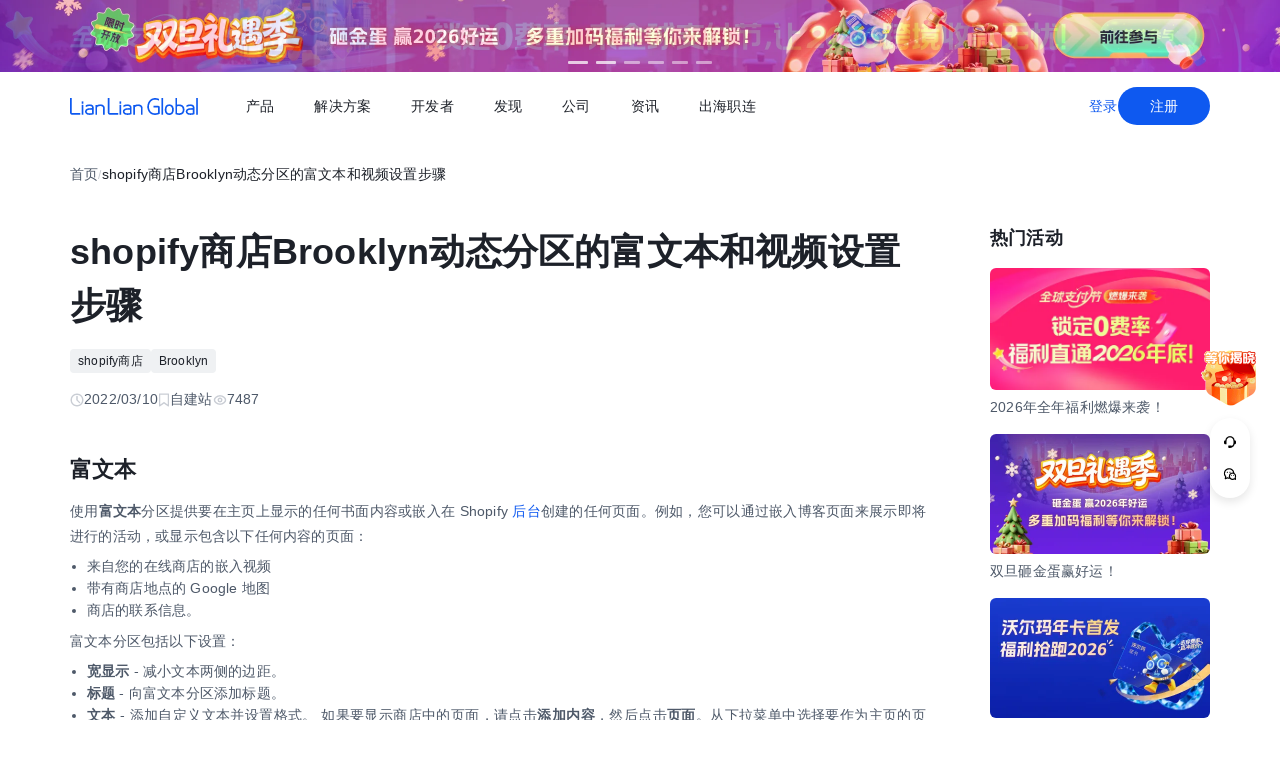

--- FILE ---
content_type: text/html;charset=utf-8
request_url: https://global.lianlianpay.com/channel/92-46344.html
body_size: 78899
content:
<!DOCTYPE html><html  lang="zh-CN" data-capo=""><head><meta charset="utf-8">
<meta name="viewport" content="width=device-width,initial-scale=1,user-scalable=no">
<title>全球跨境收付款平台_出口外贸B2B收款_全球收单_国际贸易支付收款首选-连连(LianLian Global)首页</title>
<script src="https://sspstatic.vivo.com.cn/ssp/js/vadevent.1.0.0.js"></script>
<script src="https://cb-img.lianlianpay.com/llg/patch.js"></script>
<link rel="stylesheet" href="https://cb-img.lianlianpay.com/llg/patch.css">
<link rel="stylesheet" href="/llg/entry.iCbwKBaR.css" crossorigin>
<link rel="stylesheet" href="/llg/swiper-vue.DCASaf05.css" crossorigin>
<link rel="stylesheet" href="/llg/Breadcrumb.F-A8_gAv.css" crossorigin>
<link rel="stylesheet" href="/llg/Detail.C1ecdVRm.css" crossorigin>
<link rel="stylesheet" href="/llg/AdsBanner.5Njqb3nz.css" crossorigin>
<link rel="stylesheet" href="/llg/Bar.BnKJ2JEr.css" crossorigin>
<link rel="stylesheet" href="/llg/Activity.CtcElrIS.css" crossorigin>
<link rel="stylesheet" href="/llg/HotKeywords.CK9ppXLt.css" crossorigin>
<link rel="modulepreload" as="script" crossorigin href="/llg/main.VnScT_I7.js">
<link rel="modulepreload" as="script" crossorigin href="/llg/chunk.swiper-vue.i2tE5dci.js">
<link rel="modulepreload" as="script" crossorigin href="/llg/chunk._specialid_-_id_.html.C7oYquqa.js">
<link rel="modulepreload" as="script" crossorigin href="/llg/chunk.Breadcrumb.5HTM_hHA.js">
<link rel="modulepreload" as="script" crossorigin href="/llg/chunk.article.BinY5v_4.js">
<link rel="modulepreload" as="script" crossorigin href="/llg/chunk.Detail.DqDkiEn6.js">
<link rel="modulepreload" as="script" crossorigin href="/llg/chunk.AdsBanner.57K2wxC4.js">
<link rel="modulepreload" as="script" crossorigin href="/llg/chunk.fomartDate.CWR0HFfN.js">
<link rel="modulepreload" as="script" crossorigin href="/llg/chunk.Bar.hWkIQVIw.js">
<link rel="modulepreload" as="script" crossorigin href="/llg/chunk.Activity.DeKBDhvS.js">
<link rel="modulepreload" as="script" crossorigin href="/llg/chunk.HotKeywords.UhPKOYrz.js">
<link rel="modulepreload" as="script" crossorigin href="/llg/chunk.Hot.C5XV7dGO.js">
<link rel="modulepreload" as="script" crossorigin href="/llg/chunk.Latest.DzTTH5aV.js">
<link rel="dns-prefetch" href="//www.google-analytics.com">
<link rel="dns-prefetch" href="//googleads.g.doubleclick.net">
<link rel="dns-prefetch" href="//www.googleadservices.com">
<link rel="dns-prefetch" href="//fclog.baidu.com">
<link rel="dns-prefetch" href="//cb-img2.lianlianpay.com">
<link rel="dns-prefetch" href="//hm.baidu.com">
<link rel="dns-prefetch" href="//fxgate.baidu.com">
<link rel="dns-prefetch" href="//sensorsapi.lianlianpay.com">
<link rel="dns-prefetch" href="//unpkg.zhimg.com">
<meta name="applicable-device" content="pc,mobile">
<meta name="mobile-web-app-capable" content="yes">
<meta http-equiv="X-UA-Compatible" content="ie=edge">
<meta name="format-detection" content="telephone=no">
<meta name="format-detection" content="address=no">
<meta name="format-detection" content="email=no">
<meta data-hid="renderer" name="renderer" content="webkit">
<meta name="keywords" content="跨境收款,跨境支付,跨境收款平台,跨境电商收款,服贸收款,外贸收款,国际支付,全球收单,连连跨境支付,出口收款,连连,lianlian">
<meta name="description" content="连连国际 (LlianLian Global) 是专业的全球收款支付平台。支持亚马逊Amazon、SHEIN、速卖通AliExpress、虾皮Shopee、TIKTOK Shop、美客多、Temu、Lazada、Shopify等跨境电商平台、独立站收款和外贸收款，支持使用130+币种，0汇损，为出口跨境企业提供便捷安全的收款服务。">
<link rel="icon" href="/favicon.ico">
<script type="module" src="/llg/main.VnScT_I7.js" crossorigin></script></head><body><div id="__nuxt"><!--[--><!--[--><!----><header class=""><div class="header-inner"><div class="ll-container"><div class="header"><h1><a href="/" class=""><img alt="连连(LianLian Global)官网" data-v-91927207>首页 </a></h1><button class="header-overlay-toggle"><i></i></button><div class="header-overlay"><div class="menus-wrap" data-menu-wrap data-v-02e54d79><div class="menus" data-v-02e54d79><!--[--><div class="menu-item" data-menu-handle="0" data-v-02e54d79><a href="javascript:;" data-v-02e54d79>产品</a></div><div class="menu-item" data-menu-handle="1" data-v-02e54d79><a href="javascript:;" data-v-02e54d79>解决方案</a></div><div class="menu-item" id="menu_developer" data-menu-handle="2" data-v-02e54d79><a href="https://docs.lianlianglobal.com.cn" rel="nofollow" target="_blank" data-v-02e54d79>开发者</a></div><div class="menu-item" data-menu-handle="3" data-v-02e54d79><a href="javascript:;" data-v-02e54d79>发现</a></div><div class="menu-item" data-menu-handle="4" data-v-02e54d79><a href="javascript:;" data-v-02e54d79>公司</a></div><div class="menu-item" data-menu-handle="5" data-v-02e54d79><a href="/news.html" data-v-02e54d79>资讯</a></div><div class="menu-item" data-menu-handle="-1" data-v-02e54d79><a href="https://global.lianlianpay.com/cross-border-talents/landing" data-v-02e54d79>出海职连</a></div><!--]--></div><div class="menu-dropdown-arrow" data-menu-arrow data-v-02e54d79></div><div class="menu-dropdown-wrap" data-v-02e54d79><div class="back-mask" data-v-02e54d79><a href="javascript:;" class="back-btn" data-v-02e54d79>返回</a></div><div class="menu-dropdown" data-menu-overlay data-v-02e54d79><!--[--><div class="menu-dropdown-item" style="--menu-offset-base:-80;" data-menu-target="0" data-v-02e54d79><div data-v-02e54d79><!--[--><div class="menu-dropdown-split" data-v-02e54d79><div class="menu-dropdown-title" data-v-02e54d79>全球支付</div><div class="menu-pro-grid" data-v-02e54d79><!--[--><a href="/products/receiving" class="menu-dropdown-pro" data-v-02e54d79><div class="menu-dropdown-pro-icon menu-dropdown-pro-icon-main" data-v-02e54d79><img data-v-02e54d79 data-v-91927207></div><div class="menu-dropdown-pro-cont" data-v-02e54d79><h2 data-v-02e54d79>全球收款账户 <!----></h2><div class="desc" data-v-02e54d79>全球多平台多币种快速收款</div></div></a><a href="/products/payout" class="menu-dropdown-pro" data-v-02e54d79><div class="menu-dropdown-pro-icon menu-dropdown-pro-icon-main" data-v-02e54d79><img data-v-02e54d79 data-v-91927207></div><div class="menu-dropdown-pro-cont" data-v-02e54d79><h2 data-v-02e54d79>全球付款 <!----></h2><div class="desc" data-v-02e54d79>高效付款至全球合作伙伴</div></div></a><a href="/products/acquiring" class="menu-dropdown-pro" data-v-02e54d79><div class="menu-dropdown-pro-icon menu-dropdown-pro-icon-main" data-v-02e54d79><img data-v-02e54d79 data-v-91927207></div><div class="menu-dropdown-pro-cont" data-v-02e54d79><h2 data-v-02e54d79>全球收单 <!----></h2><div class="desc" data-v-02e54d79>全球数百种本地支付方式收单</div></div></a><a href="/products/star_fx" class="menu-dropdown-pro" data-v-02e54d79><div class="menu-dropdown-pro-icon menu-dropdown-pro-icon-main" data-v-02e54d79><img data-v-02e54d79 data-v-91927207></div><div class="menu-dropdown-pro-cont" data-v-02e54d79><h2 data-v-02e54d79>连连星球 <span class="menu-dropdown-pro-tag" data-v-02e54d79>汇兑</span></h2><div class="desc" data-v-02e54d79>汇兑与外汇风险管理解决方案</div></div></a><a href="/products/vcc" class="menu-dropdown-pro" data-v-02e54d79><div class="menu-dropdown-pro-icon menu-dropdown-pro-icon-main" data-v-02e54d79><img data-v-02e54d79 data-v-91927207></div><div class="menu-dropdown-pro-cont" data-v-02e54d79><h2 data-v-02e54d79>连连卡 <!----></h2><div class="desc" data-v-02e54d79>省心省力，一卡畅付</div></div></a><!--]--></div></div><div class="menu-dropdown-split" data-v-02e54d79><div class="menu-dropdown-title" data-v-02e54d79>一站式跨境服务</div><div class="menu-pro-grid" data-v-02e54d79><!--[--><a href="/products/store_opening" class="menu-dropdown-pro" data-v-02e54d79><div class="menu-dropdown-pro-icon menu-dropdown-pro-icon-main" data-v-02e54d79><img data-v-02e54d79 data-v-91927207></div><div class="menu-dropdown-pro-cont" data-v-02e54d79><h2 data-v-02e54d79>全球领跑 <span class="menu-dropdown-pro-tag" data-v-02e54d79>一键开店</span></h2><div class="desc" data-v-02e54d79>最快 24 小时官方下店</div></div></a><a href="/products/tax_rebate" class="menu-dropdown-pro" data-v-02e54d79><div class="menu-dropdown-pro-icon menu-dropdown-pro-icon-main" data-v-02e54d79><img data-v-02e54d79 data-v-91927207></div><div class="menu-dropdown-pro-cont" data-v-02e54d79><h2 data-v-02e54d79>退税管家 <!----></h2><div class="desc" data-v-02e54d79>最高提升 10% 净利润</div></div></a><a href="/products/loop" class="menu-dropdown-pro" data-v-02e54d79><div class="menu-dropdown-pro-icon menu-dropdown-pro-icon-main" data-v-02e54d79><img data-v-02e54d79 data-v-91927207></div><div class="menu-dropdown-pro-cont" data-v-02e54d79><h2 data-v-02e54d79>LOOP AI <!----></h2><div class="desc" data-v-02e54d79>跨境商家 AI 应用平台</div></div></a><a href="/products/looperbuy" class="menu-dropdown-pro" data-v-02e54d79><div class="menu-dropdown-pro-icon menu-dropdown-pro-icon-main" data-v-02e54d79><img data-v-02e54d79 data-v-91927207></div><div class="menu-dropdown-pro-cont" data-v-02e54d79><h2 data-v-02e54d79>商品寻源 <!----></h2><div class="desc" data-v-02e54d79>轻松寻源、高效支付和便捷物流</div></div></a><a href="/products/lending" class="menu-dropdown-pro" data-v-02e54d79><div class="menu-dropdown-pro-icon menu-dropdown-pro-icon-main" data-v-02e54d79><img data-v-02e54d79 data-v-91927207></div><div class="menu-dropdown-pro-cont" data-v-02e54d79><h2 data-v-02e54d79>融资服务平台 <!----></h2><div class="desc" data-v-02e54d79>0 抵押纯信用融资</div></div></a><a href="/products/crosslink" class="menu-dropdown-pro" data-v-02e54d79><div class="menu-dropdown-pro-icon menu-dropdown-pro-icon-main" data-v-02e54d79><img data-v-02e54d79 data-v-91927207></div><div class="menu-dropdown-pro-cont" data-v-02e54d79><h2 data-v-02e54d79>CrossLink <!----></h2><div class="desc" data-v-02e54d79>跨境电商应用开放平台</div></div></a><!--]--></div></div><!--]--></div></div><div class="menu-dropdown-item" style="--menu-offset-base:-60;" data-menu-target="1" data-v-02e54d79><div data-v-02e54d79><!--[--><div class="menu-dropdown-split" data-v-02e54d79><div class="menu-dropdown-title" data-v-02e54d79>按行业</div><div class="menu-pro-grid" data-v-02e54d79><!--[--><a href="/solutions/ecommerce_export" class="menu-dropdown-pro" data-v-02e54d79><div class="menu-dropdown-pro-icon" data-v-02e54d79><img data-v-02e54d79 data-v-91927207></div><div class="menu-dropdown-pro-cont" data-v-02e54d79><h2 data-v-02e54d79>跨境电商 <!----></h2><div class="desc" data-v-02e54d79></div></div></a><a href="/b2b" class="menu-dropdown-pro" data-v-02e54d79><div class="menu-dropdown-pro-icon" data-v-02e54d79><img data-v-02e54d79 data-v-91927207></div><div class="menu-dropdown-pro-cont" data-v-02e54d79><h2 data-v-02e54d79>外贸 B2B <!----></h2><div class="desc" data-v-02e54d79></div></div></a><a href="/solutions/education" class="menu-dropdown-pro" data-v-02e54d79><div class="menu-dropdown-pro-icon" data-v-02e54d79><img data-v-02e54d79 data-v-91927207></div><div class="menu-dropdown-pro-cont" data-v-02e54d79><h2 data-v-02e54d79>留学教育 <!----></h2><div class="desc" data-v-02e54d79></div></div></a><a href="/solutions/travel" class="menu-dropdown-pro" data-v-02e54d79><div class="menu-dropdown-pro-icon" data-v-02e54d79><img data-v-02e54d79 data-v-91927207></div><div class="menu-dropdown-pro-cont" data-v-02e54d79><h2 data-v-02e54d79>跨境航旅 <!----></h2><div class="desc" data-v-02e54d79></div></div></a><a href="/solutions/logistics" class="menu-dropdown-pro" data-v-02e54d79><div class="menu-dropdown-pro-icon" data-v-02e54d79><img data-v-02e54d79 data-v-91927207></div><div class="menu-dropdown-pro-cont" data-v-02e54d79><h2 data-v-02e54d79>国际物流 <!----></h2><div class="desc" data-v-02e54d79></div></div></a><a href="/solutions/entertainment" class="menu-dropdown-pro" data-v-02e54d79><div class="menu-dropdown-pro-icon" data-v-02e54d79><img data-v-02e54d79 data-v-91927207></div><div class="menu-dropdown-pro-cont" data-v-02e54d79><h2 data-v-02e54d79>数娱出海 <!----></h2><div class="desc" data-v-02e54d79></div></div></a><!--]--></div></div><!--]--></div></div><div class="menu-dropdown-item" style="" data-menu-target="2" data-v-02e54d79><div data-v-02e54d79><!--[--><div class="menu-dropdown-split" data-v-02e54d79><!----><div class="menu-pro-grid" data-v-02e54d79><!--[--><a href="https://docs.lianlianglobal.com.cn/product_docs/accounts" rel="nofollow" target="_blank" class="menu-dropdown-pro" data-v-02e54d79><div class="menu-dropdown-pro-icon" data-v-02e54d79><img data-v-02e54d79 data-v-91927207></div><div class="menu-dropdown-pro-cont" data-v-02e54d79><h2 data-v-02e54d79>产品文档 <!----></h2><div class="desc" data-v-02e54d79></div></div></a><a href="https://docs.lianlianglobal.com.cn/api_docs" rel="nofollow" target="_blank" class="menu-dropdown-pro" data-v-02e54d79><div class="menu-dropdown-pro-icon" data-v-02e54d79><img data-v-02e54d79 data-v-91927207></div><div class="menu-dropdown-pro-cont" data-v-02e54d79><h2 data-v-02e54d79>API 文档 <!----></h2><div class="desc" data-v-02e54d79></div></div></a><!--]--></div></div><!--]--></div></div><div class="menu-dropdown-item" style="--menu-offset-base:-80;" data-menu-target="3" data-v-02e54d79><div data-v-02e54d79><!--[--><div class="menu-dropdown-split" data-v-02e54d79><div class="menu-dropdown-title" data-v-02e54d79>生态合作</div><div class="menu-pro-grid" data-v-02e54d79><!--[--><a href="https://global.lianlianpay.com/activity/DigitalIntelligence#ep01" target="_blank" class="menu-dropdown-pro" data-v-02e54d79><div class="menu-dropdown-pro-icon" data-v-02e54d79><img data-v-02e54d79 data-v-91927207></div><div class="menu-dropdown-pro-cont" data-v-02e54d79><h2 data-v-02e54d79>数智出海 <!----></h2><div class="desc" data-v-02e54d79>零门槛生态共建，助力好货通全球</div></div></a><a href="/discover/zhulang" class="menu-dropdown-pro" data-v-02e54d79><div class="menu-dropdown-pro-icon" data-v-02e54d79><img data-v-02e54d79 data-v-91927207></div><div class="menu-dropdown-pro-cont" data-v-02e54d79><h2 data-v-02e54d79>逐浪计划 <!----></h2><div class="desc" data-v-02e54d79>成为连连合作伙伴，实现收入增长</div></div></a><a href="/service_provider" class="menu-dropdown-pro" data-v-02e54d79><div class="menu-dropdown-pro-icon" data-v-02e54d79><img data-v-02e54d79 data-v-91927207></div><div class="menu-dropdown-pro-cont" data-v-02e54d79><h2 data-v-02e54d79>聚势中心 <!----></h2><div class="desc" data-v-02e54d79>服务商合作，跨境资源链接</div></div></a><a href="/company/partnership" class="menu-dropdown-pro" data-v-02e54d79><div class="menu-dropdown-pro-icon" data-v-02e54d79><img data-v-02e54d79 data-v-91927207></div><div class="menu-dropdown-pro-cont" data-v-02e54d79><h2 data-v-02e54d79>合作伙伴 <!----></h2><div class="desc" data-v-02e54d79>全球顶尖品牌的共同选择</div></div></a><!--]--></div></div><div class="menu-dropdown-split" data-v-02e54d79><div class="menu-dropdown-title" data-v-02e54d79>其他资源</div><div class="menu-pro-grid" data-v-02e54d79><!--[--><a href="/rewards" class="menu-dropdown-pro" data-v-02e54d79><div class="menu-dropdown-pro-icon" data-v-02e54d79><img data-v-02e54d79 data-v-91927207></div><div class="menu-dropdown-pro-cont" data-v-02e54d79><h2 data-v-02e54d79>福利权益 <span class="menu-dropdown-pro-tag" data-v-02e54d79>畅享优惠</span></h2><div class="desc" data-v-02e54d79>限时福利一网打尽</div></div></a><a href="/support" class="menu-dropdown-pro" data-v-02e54d79><div class="menu-dropdown-pro-icon" data-v-02e54d79><img data-v-02e54d79 data-v-91927207></div><div class="menu-dropdown-pro-cont" data-v-02e54d79><h2 data-v-02e54d79>帮助中心 <!----></h2><div class="desc" data-v-02e54d79>常见疑问解答</div></div></a><!--]--></div></div><!--]--></div></div><div class="menu-dropdown-item" style="--menu-offset-base:0;" data-menu-target="4" data-v-02e54d79><div data-v-02e54d79><!--[--><div class="menu-dropdown-split" data-v-02e54d79><!----><div class="menu-pro-grid" data-v-02e54d79><!--[--><a href="/company/about" class="menu-dropdown-pro" data-v-02e54d79><div class="menu-dropdown-pro-icon" data-v-02e54d79><img data-v-02e54d79 data-v-91927207></div><div class="menu-dropdown-pro-cont" data-v-02e54d79><h2 data-v-02e54d79>关于我们 <!----></h2><div class="desc" data-v-02e54d79>我们的经营理念</div></div></a><a href="/company/compliance" class="menu-dropdown-pro" data-v-02e54d79><div class="menu-dropdown-pro-icon" data-v-02e54d79><img data-v-02e54d79 data-v-91927207></div><div class="menu-dropdown-pro-cont" data-v-02e54d79><h2 data-v-02e54d79>合规资质 <!----></h2><div class="desc" data-v-02e54d79>合规先行，全方位保障资金安全</div></div></a><a href="https://app.mokahr.com/social-recruitment/yintong/45487#/" target="_blank" class="menu-dropdown-pro" data-v-02e54d79><div class="menu-dropdown-pro-icon" data-v-02e54d79><img data-v-02e54d79 data-v-91927207></div><div class="menu-dropdown-pro-cont" data-v-02e54d79><h2 data-v-02e54d79>加入我们 <!----></h2><div class="desc" data-v-02e54d79>全球办公点诚招英才</div></div></a><!--]--></div></div><!--]--></div></div><div class="menu-dropdown-item" style="--menu-offset-base:-300;" data-menu-target="5" data-v-02e54d79><!--[--><div class="switch-panel-extra" data-v-02e54d79><!--[--><a href="/news.html" class="switch-panel-extra-handle" data-v-02e54d79><div class="switch-panel-extra-icon" data-v-02e54d79><img data-v-02e54d79 data-v-91927207></div><h3 data-v-02e54d79>品牌资讯</h3><p data-v-02e54d79>您可以了解最新的连连国际品牌资讯动态。</p><span data-v-02e54d79>前往</span></a><!--]--></div><div class="switch-panel" data-v-02e54d79><div class="switch-panel-side" data-v-02e54d79><div class="switch-panel-category" data-v-02e54d79><!--[--><div data-v-02e54d79><a href="javascript:;" class="switch-panel-category-handle active" data-v-02e54d79><div class="switch-panel-category-icon" data-v-02e54d79><img data-v-02e54d79 data-v-91927207></div> 跨境电商专栏</a><div data-js-content="0" class="switch-panel-category-h5" data-v-02e54d79></div></div><div data-v-02e54d79><a href="javascript:;" class="switch-panel-category-handle" data-v-02e54d79><div class="switch-panel-category-icon" data-v-02e54d79><img data-v-02e54d79 data-v-91927207></div> 外贸B2B专栏</a><div data-js-content="1" class="switch-panel-category-h5" data-v-02e54d79></div></div><div data-v-02e54d79><a href="javascript:;" class="switch-panel-category-handle" data-v-02e54d79><div class="switch-panel-category-icon" data-v-02e54d79><img data-v-02e54d79 data-v-91927207></div> 全球收单专栏</a><div data-js-content="2" class="switch-panel-category-h5" data-v-02e54d79></div></div><div data-v-02e54d79><a href="javascript:;" class="switch-panel-category-handle" data-v-02e54d79><div class="switch-panel-category-icon" data-v-02e54d79><img data-v-02e54d79 data-v-91927207></div> 跨境知识专栏</a><div data-js-content="3" class="switch-panel-category-h5" data-v-02e54d79></div></div><div data-v-02e54d79><a href="javascript:;" class="switch-panel-category-handle" data-v-02e54d79><div class="switch-panel-category-icon" data-v-02e54d79><img data-v-02e54d79 data-v-91927207></div> 数娱出海专栏</a><div data-js-content="4" class="switch-panel-category-h5" data-v-02e54d79></div></div><!--]--></div></div><!----></div><!--]--></div><div class="menu-dropdown-item" style="" data-menu-target="6" data-v-02e54d79><div data-v-02e54d79><!--[--><!--]--></div></div><!--]--></div></div></div><div class="account-bar anonymous"><a href="/signin?from=global" class="trans">登录</a><a href="/signup?from=global" class="imp trans">注册</a></div></div></div></div></div></header><!--]--><main class="wrapper"><div class="ll-container"><div class="breadcrumb hide-h5" data-v-3698639c><ul data-v-3698639c><li data-v-3698639c><a href="/" class="" data-v-3698639c>首页</a></li><li class="split" data-v-3698639c>/</li><!--[--><!--]--><li class="current" data-v-3698639c>shopify商店Brooklyn动态分区的富文本和视频设置步骤</li></ul></div><div class="news-wrap"><div class="news-main"><div class="news-article" data-v-1c439f80><h2 data-v-1c439f80>shopify商店Brooklyn动态分区的富文本和视频设置步骤</h2><div class="tags" data-v-1c439f80><!--[--><!--[--><a target="_blank" href="/tags/shopify_stores" data-v-1c439f80>shopify商店</a><!--]--><!--[--><a target="_blank" href="/tags/Brooklyn" data-v-1c439f80>Brooklyn</a><!--]--><!--]--></div><div class="news-info flex" data-v-1c439f80><div data-v-1c439f80><svg xmlns="http://www.w3.org/2000/svg" width="14" height="14" viewBox="0 0 14 14" fill="none" data-v-1c439f80><g clip-path="url(#clip0_9122_13118)" data-v-1c439f80><path d="M7.00033 12.8332C10.222 12.8332 12.8337 10.2215 12.8337 6.99984C12.8337 3.77817 10.222 1.1665 7.00033 1.1665C3.77866 1.1665 1.16699 3.77817 1.16699 6.99984C1.16699 10.2215 3.77866 12.8332 7.00033 12.8332Z" stroke="#C9CDD4" stroke-width="1.4" stroke-linejoin="round" data-v-1c439f80></path><path d="M7.0023 3.5L7.00195 7.00257L9.47511 9.47572" stroke="#C9CDD4" stroke-width="1.4" stroke-linecap="round" stroke-linejoin="round" data-v-1c439f80></path></g><defs data-v-1c439f80><clipPath id="clip0_9122_13118" data-v-1c439f80><rect width="14" height="14" fill="white" data-v-1c439f80></rect></clipPath></defs></svg> 2022/03/10</div><div data-v-1c439f80><svg xmlns="http://www.w3.org/2000/svg" width="12" height="14" viewBox="0 0 12 14" fill="none" data-v-1c439f80><path d="M1.625 1.1665H10.375V12.8332L6 9.74985L1.625 12.8332V1.1665Z" stroke="#C9CDD4" stroke-width="1.4" stroke-linejoin="round" data-v-1c439f80></path></svg> 自建站</div><div data-v-1c439f80><svg xmlns="http://www.w3.org/2000/svg" width="14" height="14" viewBox="0 0 14 14" fill="none" data-v-1c439f80><path fill-rule="evenodd" clip-rule="evenodd" d="M7.00039 11.1998C10.0932 11.1998 12.6004 8.7032 12.6004 6.9998C12.6004 5.2964 10.0932 2.7998 7.00039 2.7998C3.9076 2.7998 1.40039 5.29814 1.40039 6.9998C1.40039 8.70146 3.9076 11.1998 7.00039 11.1998Z" stroke="#C9CDD4" stroke-width="1.4" stroke-linejoin="round" data-v-1c439f80></path><path d="M7 8.75C7.9665 8.75 8.75 7.9665 8.75 7C8.75 6.0335 7.9665 5.25 7 5.25C6.0335 5.25 5.25 6.0335 5.25 7C5.25 7.9665 6.0335 8.75 7 8.75Z" stroke="#C9CDD4" stroke-width="1.4" stroke-linejoin="round" data-v-1c439f80></path></svg> 7487</div></div><div class="news-content ll-article" data-v-1c439f80><h2>富文本</h2><p>使用<strong>富文本</strong>分区提供要在主页上显示的任何书面内容或嵌入在 Shopify <a class="ll-inlink" href="https://global.lianlianpay.com/article_wiki/32-40336.html" target="_blank">后台</a>创建的任何页面。例如，您可以通过嵌入博客页面来展示即将进行的活动，或显示包含以下任何内容的页面：</p><ul class=" list-paddingleft-2"><li><p>来自您的在线商店的嵌入视频</p></li><li><p>带有商店地点的 Google 地图</p></li><li><p>商店的联系信息。</p></li></ul><p>富文本分区包括以下设置：</p><ul class=" list-paddingleft-2"><li><p><strong>宽显示</strong>&nbsp;- 减小文本两侧的边距。</p></li><li><p><strong>标题</strong>&nbsp;- 向富文本分区添加标题。</p></li><li><p><strong>文本</strong>&nbsp;- 添加自定义文本并设置格式。 如果要显示商店中的页面，请点击<strong>添加内容</strong>，然后点击<strong>页面</strong>。从下拉菜单中选择要作为主页的页面。</p></li><li><p><strong>大小</strong>&nbsp;- 设置文本大小。</p></li></ul><h3>向主页添加富文本</h3><p>PC：</p><ol class=" list-paddingleft-2"><li><p>在 Shopify 后台中，转到<strong>在线商店</strong>&nbsp;&gt;&nbsp;<strong>模板</strong>。</p></li><li><p>点击&nbsp;<strong>的动态分区</strong>&nbsp;旁边的<strong>自定义</strong>。</p></li></ol><ol class=" list-paddingleft-2"><li><p>点击<strong>添加分区</strong>。</p></li><li><p>点击<strong>富文本</strong>，然后点击<strong>选择</strong>。</p></li><li><p>使用设置来对您的富文本分区进行自定义。</p></li><li><p>点击<strong>保存</strong>。</p></li></ol><p>苹果系统：</p><ol class=" list-paddingleft-2"><li><p>在&nbsp;<a class="ll-inlink" href="https://global.lianlianpay.com/channel/categorys/92" target="_blank">Shopify</a> 应用中，轻触<strong>商店</strong>。</p></li><li><p>在<strong>销售渠道</strong>部分，轻触<strong>在线商店</strong>。</p></li><li><p>轻触&nbsp;<strong>Manage themes</strong>（管理模板）。</p></li><li><p>在&nbsp;<strong>的动态分区</strong>&nbsp;旁边，轻触<strong>自定义</strong>。</p></li><li><p>轻触<strong>编辑</strong>。</p></li></ol><ol class=" list-paddingleft-2"><li><p>点击<strong>添加分区</strong>。</p></li><li><p>点击<strong>富文本</strong>，然后点击<strong>选择</strong>。</p></li><li><p>使用设置来对您的富文本分区进行自定义。</p></li><li><p>点击<strong>保存</strong>。</p></li></ol><p>安卓系统：</p><ol class=" list-paddingleft-2"><li><p>在&nbsp;Shopify 应用中，轻触<strong>商店</strong>。</p></li><li><p>在<strong>销售渠道</strong>部分，轻触<strong>在线商店</strong>。</p></li><li><p>轻触&nbsp;<strong>Manage themes</strong>（管理模板）。</p></li><li><p>在&nbsp;<strong>的动态分区</strong>&nbsp;旁边，轻触<strong>自定义</strong>。</p></li><li><p>轻触<strong>编辑</strong>。</p></li></ol><ol class=" list-paddingleft-2"><li><p>点击<strong>添加分区</strong>。</p></li><li><p>点击<strong>富文本</strong>，然后点击<strong>选择</strong>。</p></li><li><p>使用设置来对您的富文本分区进行自定义。</p></li><li><p>点击<strong>保存</strong>。</p></li></ol><h2>视频</h2><p>您可以将 YouTube 或 Vimeo 视频添加到您的<a class="ll-inlink" href="https://global.lianlianpay.com/article_wiki/32-39496.html" target="_blank">主页</a>。视频可以吸引客户并引起他们对您业务的兴趣。</p><p>若要添加视频，您需要找到此视频的共享链接：</p><ul class=" list-paddingleft-2"><li><p><strong>YouTube</strong>&nbsp;- Youtube 分享链接如下所示：<code>https://youtu.be/ZXWgHlnVVEY</code>。您可以在此 YouTube 帮助文章中了解如何复制 YouTube 视频的分享链接。</p></li><li><p><strong>Vimeo</strong>&nbsp;- Vimeo 共享链接如下所示：<code>https://vimeo.com/123456789</code>。您可以在此 Vimeo 帮助中心文章中了解如何复制 Vimeo 视频的共享链接。</p></li></ul><p>视频分区包括以下设置：</p><ul class=" list-paddingleft-2"><li><p><strong>标题</strong>&nbsp;- 将标题添加到您的视频分区。</p></li><li><p><strong>视频链接</strong>&nbsp;- 添加视频的共享链接。</p></li></ul><h3>将视频添加到您的主页</h3><p>PC：</p><ol class=" list-paddingleft-2"><li><p>在 Shopify 后台中，转到<strong>在线商店</strong>&nbsp;&gt;&nbsp;<strong>模板</strong>。</p></li><li><p>点击&nbsp;<strong>的动态分区</strong>&nbsp;旁边的<strong>自定义</strong>。</p></li></ol><ol class=" list-paddingleft-2"><li><p>点击<strong>添加分区</strong>。</p></li><li><p>点击<strong>视频</strong>，然后点击&nbsp;<strong>选择</strong>。</p></li><li><p>使用设置来对您的视频分区进行自定义。</p></li><li><p>点击<strong>保存</strong>。</p></li></ol><p>苹果系统：</p><ol class=" list-paddingleft-2"><li><p>在&nbsp;Shopify 应用中，轻触<strong>商店</strong>。</p></li><li><p>在<strong>销售渠道</strong>部分，轻触<strong>在线商店</strong>。</p></li><li><p>轻触&nbsp;<strong>Manage themes</strong>（管理模板）。</p></li><li><p>在&nbsp;<strong>的动态分区</strong>&nbsp;旁边，轻触<strong>自定义</strong>。</p></li><li><p>轻触<strong>编辑</strong>。</p></li></ol><ol class=" list-paddingleft-2"><li><p>点击<strong>添加分区</strong>。</p></li><li><p>点击<strong>视频</strong>，然后点击&nbsp;<strong>选择</strong>。</p></li><li><p>使用设置来对您的视频分区进行自定义。</p></li><li><p>点击<strong>保存</strong>。</p></li></ol><p>安卓系统：</p><ol class=" list-paddingleft-2"><li><p>在&nbsp;Shopify 应用中，轻触<strong>商店</strong>。</p></li><li><p>在<strong>销售渠道</strong>部分，轻触<strong>在线商店</strong>。</p></li><li><p>轻触&nbsp;<strong>Manage themes</strong>（管理模板）。</p></li><li><p>在&nbsp;<strong>的动态分区</strong>&nbsp;旁边，轻触<strong>自定义</strong>。</p></li><li><p>轻触<strong>编辑</strong>。</p></li></ol><ol class=" list-paddingleft-2"><li><p>点击<strong>添加分区</strong>。</p></li><li><p>点击<strong>视频</strong>，然后点击&nbsp;<strong>选择</strong>。</p></li><li><p>使用设置来对您的视频分区进行自定义。</p></li><li><p>点击<strong>保存</strong>。</p></li></ol><p><span style="color: #FFFFFF; background-color: #0070C0;"><strong>Shopify</strong><strong>商户官网原文详情：</strong></span></p><blockquote><h2>Rich text</h2><p>Use the&nbsp;<strong>Rich text</strong>&nbsp;section to provide any written content that you want to display on your home page, or to&nbsp;embed any page created in your Shopify admin. For example, you can feature upcoming events by embedding your blog page, or display a page with any of the following:</p><ul class=" list-paddingleft-2"><li><p>embedded videos&nbsp;from your online store</p></li><li><p>a&nbsp;Google map with your store&#39;s location</p></li><li><p>your store&#39;s&nbsp;contact information.</p></li></ul><p>The rich text section includes the following settings:</p><ul class=" list-paddingleft-2"><li><p><strong>Wide display</strong>&nbsp;- Decrease the margins on either side of your text.</p></li><li><p><strong>Heading</strong>&nbsp;- Add a heading to your rich text section.</p></li><li><p><strong>Text</strong>&nbsp;- Add and format your custom text. If you want to feature a page from your store, then click&nbsp;<strong>Add content</strong>&nbsp;and then click&nbsp;<strong>Page</strong>. Select a page to feature as your home <a class="ll-inlink" href="https://global.lianlianpay.com/article_selfbuild/36-39456.html" target="_blank">page</a> from the drop-down menu.</p></li><li><p><strong>Size</strong>&nbsp;- Set the size of your text.</p></li></ul><h3>Add rich text to your home page</h3><p>PC：</p><ol class=" list-paddingleft-2"><li><p>From your Shopify admin, go to&nbsp;<strong>Online Store</strong>&nbsp;&gt;&nbsp;<strong>Themes</strong>.</p></li><li><p>Next to&nbsp;<strong>Brooklyn</strong>, click&nbsp;<strong>Customize</strong>.</p></li></ol><ol class=" list-paddingleft-2"><li><p>Click&nbsp;<strong>Add section</strong>.</p></li><li><p>Click&nbsp;<strong>Rich text</strong>, and then click&nbsp;<strong>Select</strong>.</p></li><li><p>Use the settings to customize your rich text section.</p></li><li><p>Click&nbsp;<strong>Save</strong>.</p></li></ol><p>iPhone：</p><ol class=" list-paddingleft-2"><li><p>From the&nbsp;Shopify app, tap&nbsp;<strong>Store</strong>.</p></li><li><p>In the&nbsp;<strong>Sales channels</strong>&nbsp;section, tap&nbsp;<strong>Online Store</strong>.</p></li><li><p>Tap&nbsp;<strong>Manage themes</strong>.</p></li><li><p>Next to&nbsp;<strong>Brooklyn</strong>, tap&nbsp;<strong>Customize</strong>.</p></li><li><p>Tap&nbsp;<strong>Edit</strong>.</p></li></ol><ol class=" list-paddingleft-2"><li><p>Click&nbsp;<strong>Add section</strong>.</p></li><li><p>Click&nbsp;<strong>Rich text</strong>, and then click&nbsp;<strong>Select</strong>.</p></li><li><p>Use the settings to customize your rich text section.</p></li><li><p>Click&nbsp;<strong>Save</strong>.</p></li></ol><p>Android：</p><ol class=" list-paddingleft-2"><li><p>From the&nbsp;Shopify app, tap&nbsp;<strong>Store</strong>.</p></li><li><p>In the&nbsp;<strong>Sales channels</strong>&nbsp;section, tap&nbsp;<strong>Online Store</strong>.</p></li><li><p>Tap&nbsp;<strong>Manage themes</strong>.</p></li><li><p>Next to&nbsp;<strong>Brooklyn</strong>, tap&nbsp;<strong>Customize</strong>.</p></li><li><p>Tap&nbsp;<strong>Edit</strong>.</p></li></ol><ol class=" list-paddingleft-2"><li><p>Click&nbsp;<strong>Add section</strong>.</p></li><li><p>Click&nbsp;<strong>Rich text</strong>, and then click&nbsp;<strong>Select</strong>.</p></li><li><p>Use the settings to customize your rich text section.</p></li><li><p>Click&nbsp;<strong>Save</strong>.</p></li></ol><h2>Video</h2><p>You can add a YouTube or Vimeo video to your home page. Videos can engage customers and generate interest in your business.</p><p>To add a video, you need to find the video&#39;s sharing link:</p><ul class=" list-paddingleft-2"><li><p><strong>YouTube</strong>&nbsp;- A Youtube sharing link looks like this:&nbsp;<code>https://youtu.be/ZXWgHlnVVEY</code>. You can learn how to copy the sharing link for a YouTube video in&nbsp;this YouTube H<a class="ll-inlink" href="https://global.lianlianpay.com/channel/119-39253.html" target="_blank">elp</a> article.</p></li><li><p><strong>Vimeo</strong>&nbsp;- A Vimeo sharing link looks like this:&nbsp;<code>https://vimeo.com/123456789</code>. You can learn how to copy the sharing link for a Vimeo video in&nbsp;this Vimeo Help Center article.</p></li></ul><p>The video section includes the following settings:</p><ul class=" list-paddingleft-2"><li><p><strong>Heading</strong>&nbsp;- Add a heading to your video section.</p></li><li><p><strong>Video link</strong>&nbsp;- Add the sharing link for your video.</p></li></ul><h3>Add a video to your home page</h3><p>PC：</p><ol class=" list-paddingleft-2"><li><p>From your Shopify admin, go to&nbsp;<strong>Online Store</strong>&nbsp;&gt;&nbsp;<strong>Themes</strong>.</p></li><li><p>Next to&nbsp;<strong>Brooklyn</strong>, click&nbsp;<strong>Customize</strong>.</p></li></ol><ol class=" list-paddingleft-2"><li><p>Click&nbsp;<strong>Add section</strong>.</p></li><li><p>Click&nbsp;<strong>Video</strong>, and then click&nbsp;<strong>Select</strong>.</p></li><li><p>Use the settings to customize the video section.</p></li><li><p>Click&nbsp;<strong>Save</strong>.</p></li></ol><p>iPhone：</p><ol class=" list-paddingleft-2"><li><p>From the&nbsp;Shopify app, tap&nbsp;<strong>Store</strong>.</p></li><li><p>In the&nbsp;<strong>Sales channels</strong>&nbsp;section, tap&nbsp;<strong>Online Store</strong>.</p></li><li><p>Tap&nbsp;<strong>Manage themes</strong>.</p></li><li><p>Next to&nbsp;<strong>Brooklyn</strong>, tap&nbsp;<strong>Customize</strong>.</p></li><li><p>Tap&nbsp;<strong>Edit</strong>.</p></li></ol><ol class=" list-paddingleft-2"><li><p>Click&nbsp;<strong>Add section</strong>.</p></li><li><p>Click&nbsp;<strong>Video</strong>, and then click&nbsp;<strong>Select</strong>.</p></li><li><p>Use the settings to customize the video section.</p></li><li><p>Click&nbsp;<strong>Save</strong>.</p></li></ol><p>Android：</p><ol class=" list-paddingleft-2"><li><p>From the&nbsp;Shopify app, tap&nbsp;<strong>Store</strong>.</p></li><li><p>In the&nbsp;<strong>Sales channels</strong>&nbsp;section, tap&nbsp;<strong>Online Store</strong>.</p></li><li><p>Tap&nbsp;<strong>Manage themes</strong>.</p></li><li><p>Next to&nbsp;<strong>Brooklyn</strong>, tap&nbsp;<strong>Customize</strong>.</p></li><li><p>Tap&nbsp;<strong>Edit</strong>.</p></li></ol><ol class=" list-paddingleft-2"><li><p>Click&nbsp;<strong>Add section</strong>.</p></li><li><p>Click&nbsp;<strong>Video</strong>, and then click&nbsp;<strong>Select</strong>.</p></li><li><p>Use the settings to customize the video section.</p></li><li><p>Click&nbsp;<strong>Save</strong>.</p></li></ol></blockquote><p><span style="color: #FFFFFF; background-color: #0070C0;"><strong>文章内容来源：Shopify商户官方网站</strong></span></p><p><br/></p></div><span data-v-1c439f80></span><div class="news-siblings" data-v-1c439f80><p data-v-1c439f80><span data-v-1c439f80>上一篇：</span><a href="/article/MTQ2MTgyLGM5NA.html" class="" title="Shopify开通多个店铺的规则与建议解析" data-v-1c439f80>Shopify开通多个店铺的规则与建议解析</a></p><p data-v-1c439f80><span data-v-1c439f80>下一篇：</span><a href="/channel/92-46340.html" class="" title="shopify商店Brooklyn动态分区的产品系列列表设置步骤" data-v-1c439f80>shopify商店Brooklyn动态分区的产品系列列表设置步骤</a></p></div><div style="margin-top:40px;" data-v-1c439f80><span data-v-1c439f80 data-v-3c61d7ba></span></div></div><div class="news-bar" data-v-22bf7ae9><div class="news-bar-nav" data-v-22bf7ae9><!--[--><div class="active nav-item" data-v-22bf7ae9><span data-v-22bf7ae9>最新</span></div><div class="nav-item" data-v-22bf7ae9><span data-v-22bf7ae9>热门</span></div><div class="nav-item" data-v-22bf7ae9><span data-v-22bf7ae9>进口电商</span></div><div class="nav-item" data-v-22bf7ae9><span data-v-22bf7ae9>Amazon</span></div><div class="nav-item" data-v-22bf7ae9><span data-v-22bf7ae9>Shopee</span></div><div class="nav-item" data-v-22bf7ae9><span data-v-22bf7ae9>Ozon</span></div><div class="nav-item" data-v-22bf7ae9><span data-v-22bf7ae9>TikTok</span></div><div class="nav-item" data-v-22bf7ae9><span data-v-22bf7ae9>Temu</span></div><div class="nav-item" data-v-22bf7ae9><span data-v-22bf7ae9>美客多</span></div><div class="nav-item" data-v-22bf7ae9><span data-v-22bf7ae9>Lazada</span></div><div class="nav-item" data-v-22bf7ae9><span data-v-22bf7ae9>独立站</span></div><div class="nav-item" data-v-22bf7ae9><span data-v-22bf7ae9>AliExpress</span></div><div class="nav-item" data-v-22bf7ae9><span data-v-22bf7ae9>Wish</span></div><div class="nav-item" data-v-22bf7ae9><span data-v-22bf7ae9>eBay</span></div><div class="nav-item" data-v-22bf7ae9><span data-v-22bf7ae9>本土店</span></div><div class="nav-item" data-v-22bf7ae9><span data-v-22bf7ae9>沃尔玛</span></div><div class="nav-item" data-v-22bf7ae9><span data-v-22bf7ae9>其他资讯</span></div><!--]--><span class="more" data-v-22bf7ae9><span data-v-22bf7ae9>更多</span><div class="more-wrap" data-v-22bf7ae9></div></span></div><!--[--><div style="" class="news-bar-cont" data-v-22bf7ae9><ul data-v-22bf7ae9><!--[--><li data-v-22bf7ae9><a href="/article/MTQ3MDEzLDc1Mg.html" rel="noopener noreferrer" target="_blank" title="TikTok跨境电商选品方法" data-v-22bf7ae9>TikTok跨境电商选品方法</a></li><li data-v-22bf7ae9><a href="/article/MTQ3MDEyLDhmYg.html" rel="noopener noreferrer" target="_blank" title="亚马逊线下清库存原因及方式" data-v-22bf7ae9>亚马逊线下清库存原因及方式</a></li><li data-v-22bf7ae9><a href="/article/MTQ3MDExLDM4NQ.html" rel="noopener noreferrer" target="_blank" title="亚马逊是否必须用ERP的判断" data-v-22bf7ae9>亚马逊是否必须用ERP的判断</a></li><li data-v-22bf7ae9><a href="/article/MTQ3MDEwLDcyZg.html" rel="noopener noreferrer" target="_blank" title="Shopee店铺装修图片获取渠道及注意事项" data-v-22bf7ae9>Shopee店铺装修图片获取渠道及注意事项</a></li><li data-v-22bf7ae9><a href="/article/MTQ3MDA5LGEzNA.html" rel="noopener noreferrer" target="_blank" title="Shopee店铺图片核心特点解析" data-v-22bf7ae9>Shopee店铺图片核心特点解析</a></li><li data-v-22bf7ae9><a href="/article/MTQ3MDA4LDVkNA.html" rel="noopener noreferrer" target="_blank" title="亚马逊旺季爆仓规避及应对策略" data-v-22bf7ae9>亚马逊旺季爆仓规避及应对策略</a></li><li data-v-22bf7ae9><a href="/article/MTQ3MDA3LDBmNg.html" rel="noopener noreferrer" target="_blank" title="亚马逊链接恢复方法及商品删除后果" data-v-22bf7ae9>亚马逊链接恢复方法及商品删除后果</a></li><li data-v-22bf7ae9><a href="/article/MTQ3MDA2LDQ5OQ.html" rel="noopener noreferrer" target="_blank" title="Lazada本土店铺毛利润合理布局策略" data-v-22bf7ae9>Lazada本土店铺毛利润合理布局策略</a></li><li data-v-22bf7ae9><a href="/article/MTQ3MDA1LDhjNA.html" rel="noopener noreferrer" target="_blank" title="营销人员必知的TikTok广告打法" data-v-22bf7ae9>营销人员必知的TikTok广告打法</a></li><li data-v-22bf7ae9><a href="/article/MTQ3MDA0LDRjZA.html" rel="noopener noreferrer" target="_blank" title="Shopee台湾店铺不出单解决办法" data-v-22bf7ae9>Shopee台湾店铺不出单解决办法</a></li><!--]--></ul></div><div style="display:none;" class="news-bar-cont" data-v-22bf7ae9><ul data-v-22bf7ae9><!--[--><li data-v-22bf7ae9><a href="/article_globalpay/31-97286.html" rel="noopener noreferrer" target="_blank" title="跨境电商如何选择适合的第三方支付企业以及收款平台" data-v-22bf7ae9>跨境电商如何选择适合的第三方支付企业以及收款平台</a></li><li data-v-22bf7ae9><a href="/article_platform_other/41-95905.html" rel="noopener noreferrer" target="_blank" title="如何有效入驻Ozon平台？" data-v-22bf7ae9>如何有效入驻Ozon平台？</a></li><li data-v-22bf7ae9><a href="/news/5-95761.html" rel="noopener noreferrer" target="_blank" title="付款能力重磅升级，一键丝滑畅付全球" data-v-22bf7ae9>付款能力重磅升级，一键丝滑畅付全球</a></li><li data-v-22bf7ae9><a href="/news/5-23561.html" rel="noopener noreferrer" target="_blank" title="跨境物流新势力—连连跨境物流" data-v-22bf7ae9>跨境物流新势力—连连跨境物流</a></li><li data-v-22bf7ae9><a href="/article_platform_other/41-90917.html" rel="noopener noreferrer" target="_blank" title="OZON卖家评分解析：商品评分对店铺的重要性及管理技巧" data-v-22bf7ae9>OZON卖家评分解析：商品评分对店铺的重要性及管理技巧</a></li><li data-v-22bf7ae9><a href="/news/5-86147.html" rel="noopener noreferrer" target="_blank" title="年终超猛福利暴击！备战黑五网一，连连六个月0费率福利好香！" data-v-22bf7ae9>年终超猛福利暴击！备战黑五网一，连连六个月0费率福利好香！</a></li><li data-v-22bf7ae9><a href="/news/5-89036.html" rel="noopener noreferrer" target="_blank" title="“超能赚”礼包全球首发免费送！来深圳，和连连一起赚把大的！" data-v-22bf7ae9>“超能赚”礼包全球首发免费送！来深圳，和连连一起赚把大的！</a></li><li data-v-22bf7ae9><a href="/article_wiki/32-24519.html" rel="noopener noreferrer" target="_blank" title="Facebook打不开怎么回事？如何解决？" data-v-22bf7ae9>Facebook打不开怎么回事？如何解决？</a></li><li data-v-22bf7ae9><a href="/channel/44-35595.html" rel="noopener noreferrer" target="_blank" title="wish平台A+物流计划南非路向常见问题解答" data-v-22bf7ae9>wish平台A+物流计划南非路向常见问题解答</a></li><li data-v-22bf7ae9><a href="/article_platform_other/41-90915.html" rel="noopener noreferrer" target="_blank" title="Ozon平台产品质量监督规则详解" data-v-22bf7ae9>Ozon平台产品质量监督规则详解</a></li><!--]--></ul></div><div style="display:none;" class="news-bar-cont" data-v-22bf7ae9><ul data-v-22bf7ae9><!--[--><li data-v-22bf7ae9><a href="/article/MTE5NzMxLDJhYg.html" rel="noopener noreferrer" target="_blank" title="京东全球购俄国站如何入驻" data-v-22bf7ae9>京东全球购俄国站如何入驻</a></li><li data-v-22bf7ae9><a href="/article/MTAzNzk3LDYyMw.html" rel="noopener noreferrer" target="_blank" title="入驻网易考拉海购卖家需要满足的基本条件" data-v-22bf7ae9>入驻网易考拉海购卖家需要满足的基本条件</a></li><li data-v-22bf7ae9><a href="/article/MTM1NDMzLDAxNg.html" rel="noopener noreferrer" target="_blank" title="办理天猫国际认证身份证" data-v-22bf7ae9>办理天猫国际认证身份证</a></li><li data-v-22bf7ae9><a href="/article/MTE2ODI2LDVjYg.html" rel="noopener noreferrer" target="_blank" title="亚马逊北美站站点分析" data-v-22bf7ae9>亚马逊北美站站点分析</a></li><li data-v-22bf7ae9><a href="/article/MTEzMjY3LDk0NA.html" rel="noopener noreferrer" target="_blank" title="抖店长期经营策略与资源积累攻略" data-v-22bf7ae9>抖店长期经营策略与资源积累攻略</a></li><li data-v-22bf7ae9><a href="/article/MTE5NzM4LDU0Yg.html" rel="noopener noreferrer" target="_blank" title="天猫国际招商店铺类型有哪些" data-v-22bf7ae9>天猫国际招商店铺类型有哪些</a></li><li data-v-22bf7ae9><a href="/article/MTAzODA2LDRjNQ.html" rel="noopener noreferrer" target="_blank" title="小红书的运营模式是什么？" data-v-22bf7ae9>小红书的运营模式是什么？</a></li><li data-v-22bf7ae9><a href="/article/MTA0MTA0LDdlOQ.html" rel="noopener noreferrer" target="_blank" title="进出口企业监管难点" data-v-22bf7ae9>进出口企业监管难点</a></li><li data-v-22bf7ae9><a href="/article/MTE2MDcxLGZmNA.html" rel="noopener noreferrer" target="_blank" title="天猫国际产品标题优化策略" data-v-22bf7ae9>天猫国际产品标题优化策略</a></li><li data-v-22bf7ae9><a href="/article/MTA0MTExLDM5OA.html" rel="noopener noreferrer" target="_blank" title="列入禁止进出境物品表的商品有哪些" data-v-22bf7ae9>列入禁止进出境物品表的商品有哪些</a></li><!--]--></ul></div><div style="display:none;" class="news-bar-cont" data-v-22bf7ae9><ul data-v-22bf7ae9><!--[--><li data-v-22bf7ae9><a href="/article_platform_amazon/37-66500.html" rel="noopener noreferrer" target="_blank" title="亚马逊站外博客推广的方法和技巧是什么？" data-v-22bf7ae9>亚马逊站外博客推广的方法和技巧是什么？</a></li><li data-v-22bf7ae9><a href="/article_platform_amazon/37-46226.html" rel="noopener noreferrer" target="_blank" title="亚马逊卖家开店在旺季容易被封号的几个原因" data-v-22bf7ae9>亚马逊卖家开店在旺季容易被封号的几个原因</a></li><li data-v-22bf7ae9><a href="/article/MTMyOTcxLDMwZg.html" rel="noopener noreferrer" target="_blank" title="亚马逊新店流量红利期有多久" data-v-22bf7ae9>亚马逊新店流量红利期有多久</a></li><li data-v-22bf7ae9><a href="/article_platform_amazon/37-55128.html" rel="noopener noreferrer" target="_blank" title="在亚马逊如何创建Amazon Post，发布Post有哪些注意事项？" data-v-22bf7ae9>在亚马逊如何创建Amazon Post，发布Post有哪些注意事项？</a></li><li data-v-22bf7ae9><a href="/article_platform_amazon/37-80668.html" rel="noopener noreferrer" target="_blank" title="亚马逊卖家同类目选品——红海里面选蓝海" data-v-22bf7ae9>亚马逊卖家同类目选品——红海里面选蓝海</a></li><li data-v-22bf7ae9><a href="/article_platform_amazon/37-93380.html" rel="noopener noreferrer" target="_blank" title="亚马逊产品标题优化：吸引买家的关键步骤" data-v-22bf7ae9>亚马逊产品标题优化：吸引买家的关键步骤</a></li><li data-v-22bf7ae9><a href="/article_platform_amazon/37-15198.html" rel="noopener noreferrer" target="_blank" title="亚马逊家庭服务（Amazon Home Services）" data-v-22bf7ae9>亚马逊家庭服务（Amazon Home Services）</a></li><li data-v-22bf7ae9><a href="/article/MTMwNTE0LGQ4Ng.html" rel="noopener noreferrer" target="_blank" title="亚马逊卖家必备选品基本功" data-v-22bf7ae9>亚马逊卖家必备选品基本功</a></li><li data-v-22bf7ae9><a href="/channel/8-47493.html" rel="noopener noreferrer" target="_blank" title="亚马逊站内PPC广告概述" data-v-22bf7ae9>亚马逊站内PPC广告概述</a></li><li data-v-22bf7ae9><a href="/news/5-12317.html" rel="noopener noreferrer" target="_blank" title="亚马逊选品的八个指标" data-v-22bf7ae9>亚马逊选品的八个指标</a></li><!--]--></ul></div><div style="display:none;" class="news-bar-cont" data-v-22bf7ae9><ul data-v-22bf7ae9><!--[--><li data-v-22bf7ae9><a href="/article/MTM5NTcyLGVmNw.html" rel="noopener noreferrer" target="_blank" title="虾皮 Shopee 店铺注册秘籍 " data-v-22bf7ae9>虾皮 Shopee 店铺注册秘籍 </a></li><li data-v-22bf7ae9><a href="/channel/27-26390.html" rel="noopener noreferrer" target="_blank" title="shopee出调整公告要更新大量商品" data-v-22bf7ae9>shopee出调整公告要更新大量商品</a></li><li data-v-22bf7ae9><a href="/article/MTMzMzA2LDcwNA.html" rel="noopener noreferrer" target="_blank" title="Shopee新店流量破冰指南" data-v-22bf7ae9>Shopee新店流量破冰指南</a></li><li data-v-22bf7ae9><a href="/article_other/20-11412.html" rel="noopener noreferrer" target="_blank" title="想要在Shopee平台做本土店？中国卖家需要考虑的风险！" data-v-22bf7ae9>想要在Shopee平台做本土店？中国卖家需要考虑的风险！</a></li><li data-v-22bf7ae9><a href="/article/MTM0MDk0LDE0NQ.html" rel="noopener noreferrer" target="_blank" title="shopee的禁止和限制销售商品政策是什么" data-v-22bf7ae9>shopee的禁止和限制销售商品政策是什么</a></li><li data-v-22bf7ae9><a href="/channel/27-29276.html" rel="noopener noreferrer" target="_blank" title="shopee企业账号权限管理平台—编辑/删除自定义角色和创建新成员" data-v-22bf7ae9>shopee企业账号权限管理平台—编辑/删除自定义角色和创建新成员</a></li><li data-v-22bf7ae9><a href="/article/MTIxMTM4LDIyOQ.html" rel="noopener noreferrer" target="_blank" title="shopee注册费用详解" data-v-22bf7ae9>shopee注册费用详解</a></li><li data-v-22bf7ae9><a href="/channel/27-28517.html" rel="noopener noreferrer" target="_blank" title="shopee API串接说明事项—卖场授权v1&amp;v2方法说明" data-v-22bf7ae9>shopee API串接说明事项—卖场授权v1&amp;v2方法说明</a></li><li data-v-22bf7ae9><a href="/channel/27-24728.html" rel="noopener noreferrer" target="_blank" title="Shopee虾皮卖家需注意延迟出货率及订单未完成率" data-v-22bf7ae9>Shopee虾皮卖家需注意延迟出货率及订单未完成率</a></li><li data-v-22bf7ae9><a href="/article_platform_shopee/40-64482.html" rel="noopener noreferrer" target="_blank" title="shopee墨西哥站好不好？怎么做好？" data-v-22bf7ae9>shopee墨西哥站好不好？怎么做好？</a></li><!--]--></ul></div><div style="display:none;" class="news-bar-cont" data-v-22bf7ae9><ul data-v-22bf7ae9><!--[--><li data-v-22bf7ae9><a href="/article_platform_other/41-85176.html" rel="noopener noreferrer" target="_blank" title="Ozon的订单包装要求和建议" data-v-22bf7ae9>Ozon的订单包装要求和建议</a></li><li data-v-22bf7ae9><a href="/article/MTIyOTc0LDI5MQ.html" rel="noopener noreferrer" target="_blank" title="Ozon电商平台店铺装修常见问题详解" data-v-22bf7ae9>Ozon电商平台店铺装修常见问题详解</a></li><li data-v-22bf7ae9><a href="/article/MTI4Mjk2LDRkZg.html" rel="noopener noreferrer" target="_blank" title="ozon流量下降的原因与应对策略" data-v-22bf7ae9>ozon流量下降的原因与应对策略</a></li><li data-v-22bf7ae9><a href="/article/MTM0NjQwLGM0Zg.html" rel="noopener noreferrer" target="_blank" title="Ozon商品佣金影响因素与应对策略" data-v-22bf7ae9>Ozon商品佣金影响因素与应对策略</a></li><li data-v-22bf7ae9><a href="/article_platform_other/41-82298.html" rel="noopener noreferrer" target="_blank" title="OZON电商平台官方应用下载指南" data-v-22bf7ae9>OZON电商平台官方应用下载指南</a></li><li data-v-22bf7ae9><a href="/article/MTQzNTU1LDU2Mg.html" rel="noopener noreferrer" target="_blank" title="OZON平台特点解析" data-v-22bf7ae9>OZON平台特点解析</a></li><li data-v-22bf7ae9><a href="/article_platform_other/41-82566.html" rel="noopener noreferrer" target="_blank" title="在Ozon平台上管理商店名称：规定与流程" data-v-22bf7ae9>在Ozon平台上管理商店名称：规定与流程</a></li><li data-v-22bf7ae9><a href="/article/MTM1MTI2LGQ5ZQ.html" rel="noopener noreferrer" target="_blank" title="Ozon新手热销类目与选品策略" data-v-22bf7ae9>Ozon新手热销类目与选品策略</a></li><li data-v-22bf7ae9><a href="/article/MTM5MjU1LDAwNA.html" rel="noopener noreferrer" target="_blank" title="ozon 店铺能否转卖 " data-v-22bf7ae9>ozon 店铺能否转卖 </a></li><li data-v-22bf7ae9><a href="/article/MTQzNDc4LDU2NA.html" rel="noopener noreferrer" target="_blank" title="Ozon平台入驻指南" data-v-22bf7ae9>Ozon平台入驻指南</a></li><!--]--></ul></div><div style="display:none;" class="news-bar-cont" data-v-22bf7ae9><ul data-v-22bf7ae9><!--[--><li data-v-22bf7ae9><a href="/article/MTI0MjIzLDkzNA.html" rel="noopener noreferrer" target="_blank" title="TikTok直播运营策略与收益分析" data-v-22bf7ae9>TikTok直播运营策略与收益分析</a></li><li data-v-22bf7ae9><a href="/article/MTQxODg3LGRmYg.html" rel="noopener noreferrer" target="_blank" title="TikTok店铺品牌授权全流程 " data-v-22bf7ae9>TikTok店铺品牌授权全流程 </a></li><li data-v-22bf7ae9><a href="/article/MTM3MTI1LDJkYQ.html" rel="noopener noreferrer" target="_blank" title="TikTok开店手续费解析" data-v-22bf7ae9>TikTok开店手续费解析</a></li><li data-v-22bf7ae9><a href="/article/MTQzMTc0LDQwOQ.html" rel="noopener noreferrer" target="_blank" title="TikTok欧洲用户的主要特点有哪些" data-v-22bf7ae9>TikTok欧洲用户的主要特点有哪些</a></li><li data-v-22bf7ae9><a href="/article/MTM3MDgwLDZlNw.html" rel="noopener noreferrer" target="_blank" title="TikTok Shop日本POP商家自发货全流程指南" data-v-22bf7ae9>TikTok Shop日本POP商家自发货全流程指南</a></li><li data-v-22bf7ae9><a href="/article/MTIxNzA2LDY2OA.html" rel="noopener noreferrer" target="_blank" title="做海外抖音电商的关键策略有哪些" data-v-22bf7ae9>做海外抖音电商的关键策略有哪些</a></li><li data-v-22bf7ae9><a href="/news/5-86778.html" rel="noopener noreferrer" target="_blank" title="2023TikTok Shop东南亚跨境卖家交流大会·义乌站圆满落幕" data-v-22bf7ae9>2023TikTok Shop东南亚跨境卖家交流大会·义乌站圆满落幕</a></li><li data-v-22bf7ae9><a href="/article/MTQwNDYwLGUxYQ.html" rel="noopener noreferrer" target="_blank" title="TikTok Shop泰国发货流程" data-v-22bf7ae9>TikTok Shop泰国发货流程</a></li><li data-v-22bf7ae9><a href="/article/MTM0MTk1LDRhZQ.html" rel="noopener noreferrer" target="_blank" title="国际版抖音有哪些变现方式" data-v-22bf7ae9>国际版抖音有哪些变现方式</a></li><li data-v-22bf7ae9><a href="/article/MTQyMDExLGZjZQ.html" rel="noopener noreferrer" target="_blank" title="东南亚区域tiktok开店值得入局吗" data-v-22bf7ae9>东南亚区域tiktok开店值得入局吗</a></li><!--]--></ul></div><div style="display:none;" class="news-bar-cont" data-v-22bf7ae9><ul data-v-22bf7ae9><!--[--><li data-v-22bf7ae9><a href="/article/MTQyNTM3LGI3Yg.html" rel="noopener noreferrer" target="_blank" title="Temu新增商标操作流程" data-v-22bf7ae9>Temu新增商标操作流程</a></li><li data-v-22bf7ae9><a href="/article/MTM2NDk4LDcwOQ.html" rel="noopener noreferrer" target="_blank" title="temu个人可以入驻吗" data-v-22bf7ae9>temu个人可以入驻吗</a></li><li data-v-22bf7ae9><a href="/article/MTMxMjQzLGZjZA.html" rel="noopener noreferrer" target="_blank" title="TEMU 加拿大本本店铺入驻指南" data-v-22bf7ae9>TEMU 加拿大本本店铺入驻指南</a></li><li data-v-22bf7ae9><a href="/article/MTQxODgzLDI0NA.html" rel="noopener noreferrer" target="_blank" title="TEMU平台增设站点全攻略" data-v-22bf7ae9>TEMU平台增设站点全攻略</a></li><li data-v-22bf7ae9><a href="/article/MTQyNTMxLDc4MQ.html" rel="noopener noreferrer" target="_blank" title="Temu欧代到期更换" data-v-22bf7ae9>Temu欧代到期更换</a></li><li data-v-22bf7ae9><a href="/article/MTQ0ODg1LDA2ZQ.html" rel="noopener noreferrer" target="_blank" title="跨境电商temu退货运费该谁承担" data-v-22bf7ae9>跨境电商temu退货运费该谁承担</a></li><li data-v-22bf7ae9><a href="/article/MTIxOTQ1LDUwMg.html" rel="noopener noreferrer" target="_blank" title="temu注册不了怎么办" data-v-22bf7ae9>temu注册不了怎么办</a></li><li data-v-22bf7ae9><a href="/article/MTQ0ODU1LGE0OA.html" rel="noopener noreferrer" target="_blank" title="跨境电商temu退款算谁的" data-v-22bf7ae9>跨境电商temu退款算谁的</a></li><li data-v-22bf7ae9><a href="/article/MTMyNTUxLGRkZQ.html" rel="noopener noreferrer" target="_blank" title="TEMU 跟价机制调整的应对" data-v-22bf7ae9>TEMU 跟价机制调整的应对</a></li><li data-v-22bf7ae9><a href="/article/MTQ0MDc4LGQwZg.html" rel="noopener noreferrer" target="_blank" title="通过活动提高TEMU商品权重的方法" data-v-22bf7ae9>通过活动提高TEMU商品权重的方法</a></li><!--]--></ul></div><div style="display:none;" class="news-bar-cont" data-v-22bf7ae9><ul data-v-22bf7ae9><!--[--><li data-v-22bf7ae9><a href="/article_platform_other/41-85344.html" rel="noopener noreferrer" target="_blank" title="美客多品牌店铺和普通店铺之间的主要区别" data-v-22bf7ae9>美客多品牌店铺和普通店铺之间的主要区别</a></li><li data-v-22bf7ae9><a href="/article_platform_other/41-96196.html" rel="noopener noreferrer" target="_blank" title="美客多商家如何上传商品？" data-v-22bf7ae9>美客多商家如何上传商品？</a></li><li data-v-22bf7ae9><a href="/article/MTI5MzU0LDg3Yg.html" rel="noopener noreferrer" target="_blank" title="美客多平台商家审核解析" data-v-22bf7ae9>美客多平台商家审核解析</a></li><li data-v-22bf7ae9><a href="/article/MTE4NTA0LGQyNQ.html" rel="noopener noreferrer" target="_blank" title="美客多平台店铺投诉处理" data-v-22bf7ae9>美客多平台店铺投诉处理</a></li><li data-v-22bf7ae9><a href="/article/MTQ1MzQ1LDk4NQ.html" rel="noopener noreferrer" target="_blank" title="美客多货件审核不通过应对策略" data-v-22bf7ae9>美客多货件审核不通过应对策略</a></li><li data-v-22bf7ae9><a href="/article/MTMwODQ2LDhkMw.html" rel="noopener noreferrer" target="_blank" title="美客多代发货时效 " data-v-22bf7ae9>美客多代发货时效 </a></li><li data-v-22bf7ae9><a href="/article/MTIwNzAxLDcwYw.html" rel="noopener noreferrer" target="_blank" title="美客多平台个人卖家注册与入驻指南" data-v-22bf7ae9>美客多平台个人卖家注册与入驻指南</a></li><li data-v-22bf7ae9><a href="/article_platform_other/41-81892.html" rel="noopener noreferrer" target="_blank" title="巴西美客多税费指南：跨境电商卖家须知" data-v-22bf7ae9>巴西美客多税费指南：跨境电商卖家须知</a></li><li data-v-22bf7ae9><a href="/article/MTM3ODgyLDY3Zg.html" rel="noopener noreferrer" target="_blank" title="美客多海外仓发货流程与标签打法详解" data-v-22bf7ae9>美客多海外仓发货流程与标签打法详解</a></li><li data-v-22bf7ae9><a href="/article/MTMwMjk2LGYwYg.html" rel="noopener noreferrer" target="_blank" title="美客多发货入仓手续及影响 " data-v-22bf7ae9>美客多发货入仓手续及影响 </a></li><!--]--></ul></div><div style="display:none;" class="news-bar-cont" data-v-22bf7ae9><ul data-v-22bf7ae9><!--[--><li data-v-22bf7ae9><a href="/article/MTQ0ODYwLDc4NA.html" rel="noopener noreferrer" target="_blank" title="Lazada店铺产品更新指南" data-v-22bf7ae9>Lazada店铺产品更新指南</a></li><li data-v-22bf7ae9><a href="/article_platform_other/41-28110.html" rel="noopener noreferrer" target="_blank" title="Lazada Feed是什么？商家应该如何利用？" data-v-22bf7ae9>Lazada Feed是什么？商家应该如何利用？</a></li><li data-v-22bf7ae9><a href="/channel/115-34916.html" rel="noopener noreferrer" target="_blank" title="lazada税改FAQ" data-v-22bf7ae9>lazada税改FAQ</a></li><li data-v-22bf7ae9><a href="/article/MTIxNDMwLDAyYg.html" rel="noopener noreferrer" target="_blank" title="如何在lazada开店" data-v-22bf7ae9>如何在lazada开店</a></li><li data-v-22bf7ae9><a href="/article/MTIwOTY4LGVmMQ.html" rel="noopener noreferrer" target="_blank" title="lazada平台开店的流程与要点" data-v-22bf7ae9>lazada平台开店的流程与要点</a></li><li data-v-22bf7ae9><a href="/channel/111-30484.html" rel="noopener noreferrer" target="_blank" title="如何修改Lazada超级推荐投放计划？" data-v-22bf7ae9>如何修改Lazada超级推荐投放计划？</a></li><li data-v-22bf7ae9><a href="/article/MTQ2NDY5LDMzZg.html" rel="noopener noreferrer" target="_blank" title="个体工商户入驻Lazada可行性深度解析" data-v-22bf7ae9>个体工商户入驻Lazada可行性深度解析</a></li><li data-v-22bf7ae9><a href="/channel/115-31272.html" rel="noopener noreferrer" target="_blank" title="Lazada卖家直播时差问题" data-v-22bf7ae9>Lazada卖家直播时差问题</a></li><li data-v-22bf7ae9><a href="/channel/115-31148.html" rel="noopener noreferrer" target="_blank" title="如何做Lazada直播：提前创建直播预告" data-v-22bf7ae9>如何做Lazada直播：提前创建直播预告</a></li><li data-v-22bf7ae9><a href="/channel/118-35106.html" rel="noopener noreferrer" target="_blank" title="lazada包装和文件要求简介" data-v-22bf7ae9>lazada包装和文件要求简介</a></li><!--]--></ul></div><div style="display:none;" class="news-bar-cont" data-v-22bf7ae9><ul data-v-22bf7ae9><!--[--><li data-v-22bf7ae9><a href="/article_selfbuild/36-21518.html" rel="noopener noreferrer" target="_blank" title="WordPress与Magento建站周期对比" data-v-22bf7ae9>WordPress与Magento建站周期对比</a></li><li data-v-22bf7ae9><a href="/channel/92-45337.html" rel="noopener noreferrer" target="_blank" title="shopify在线商店模板删除步骤" data-v-22bf7ae9>shopify在线商店模板删除步骤</a></li><li data-v-22bf7ae9><a href="/article_selfbuild/36-58039.html" rel="noopener noreferrer" target="_blank" title="跨境独立站如何选择合适的域名？" data-v-22bf7ae9>跨境独立站如何选择合适的域名？</a></li><li data-v-22bf7ae9><a href="/article_selfbuild/36-13492.html" rel="noopener noreferrer" target="_blank" title="shopyy和shopify的优势区别" data-v-22bf7ae9>shopyy和shopify的优势区别</a></li><li data-v-22bf7ae9><a href="/article_platform_other/41-74802.html" rel="noopener noreferrer" target="_blank" title="shopify产品上架" data-v-22bf7ae9>shopify产品上架</a></li><li data-v-22bf7ae9><a href="/article_selfbuild/36-21900.html" rel="noopener noreferrer" target="_blank" title="对于电商卖家来说，电商独立站也是一个不错的选择！" data-v-22bf7ae9>对于电商卖家来说，电商独立站也是一个不错的选择！</a></li><li data-v-22bf7ae9><a href="/article_tools/18-8419.html" rel="noopener noreferrer" target="_blank" title="Shopify新手入门：Shopify是自己发货吗？" data-v-22bf7ae9>Shopify新手入门：Shopify是自己发货吗？</a></li><li data-v-22bf7ae9><a href="/article_selfbuild/36-30447.html" rel="noopener noreferrer" target="_blank" title="跨境平台卖家如何转型独立站？" data-v-22bf7ae9>跨境平台卖家如何转型独立站？</a></li><li data-v-22bf7ae9><a href="/article_selfbuild/36-48869.html" rel="noopener noreferrer" target="_blank" title="shopify payments优势介绍" data-v-22bf7ae9>shopify payments优势介绍</a></li><li data-v-22bf7ae9><a href="/channel/92-48515.html" rel="noopener noreferrer" target="_blank" title="shopify POS编辑客户资料和支付方式介绍" data-v-22bf7ae9>shopify POS编辑客户资料和支付方式介绍</a></li><!--]--></ul></div><div style="display:none;" class="news-bar-cont" data-v-22bf7ae9><ul data-v-22bf7ae9><!--[--><li data-v-22bf7ae9><a href="/article_platform_other/41-21185.html" rel="noopener noreferrer" target="_blank" title="速卖通新手语言问题解读" data-v-22bf7ae9>速卖通新手语言问题解读</a></li><li data-v-22bf7ae9><a href="/article_platform_other/41-75246.html" rel="noopener noreferrer" target="_blank" title="速卖通开店流程" data-v-22bf7ae9>速卖通开店流程</a></li><li data-v-22bf7ae9><a href="/article_platform_other/41-30090.html" rel="noopener noreferrer" target="_blank" title="知道这些速卖通双11活动要求，爆单就在眼前" data-v-22bf7ae9>知道这些速卖通双11活动要求，爆单就在眼前</a></li><li data-v-22bf7ae9><a href="/article_platform_other/41-68701.html" rel="noopener noreferrer" target="_blank" title="谈谈速卖通直通车的扣费规则" data-v-22bf7ae9>谈谈速卖通直通车的扣费规则</a></li><li data-v-22bf7ae9><a href="/article_platform_other/41-82374.html" rel="noopener noreferrer" target="_blank" title="浅析新局势下速卖通爆款产品的优化思路" data-v-22bf7ae9>浅析新局势下速卖通爆款产品的优化思路</a></li><li data-v-22bf7ae9><a href="/article_platform_other/41-42226.html" rel="noopener noreferrer" target="_blank" title="速卖通卖家定价的四个技巧" data-v-22bf7ae9>速卖通卖家定价的四个技巧</a></li><li data-v-22bf7ae9><a href="/article_platform_other/41-42321.html" rel="noopener noreferrer" target="_blank" title="速卖通卖家开店必知的保证金问题" data-v-22bf7ae9>速卖通卖家开店必知的保证金问题</a></li><li data-v-22bf7ae9><a href="/article_platform_other/41-77235.html" rel="noopener noreferrer" target="_blank" title="速卖通卖家如何利用邮件营销维护老客户？" data-v-22bf7ae9>速卖通卖家如何利用邮件营销维护老客户？</a></li><li data-v-22bf7ae9><a href="/article/MTIwNjY5LGJmMw.html" rel="noopener noreferrer" target="_blank" title="速卖通手表行业跨境电商策略解析" data-v-22bf7ae9>速卖通手表行业跨境电商策略解析</a></li><li data-v-22bf7ae9><a href="/article_platform_other/41-46884.html" rel="noopener noreferrer" target="_blank" title="速卖通卖家开店发布产品的注意事项" data-v-22bf7ae9>速卖通卖家开店发布产品的注意事项</a></li><!--]--></ul></div><div style="display:none;" class="news-bar-cont" data-v-22bf7ae9><ul data-v-22bf7ae9><!--[--><li data-v-22bf7ae9><a href="/article_logistics/17-22565.html" rel="noopener noreferrer" target="_blank" title="加入Wish Express海外仓项目有哪些优势？" data-v-22bf7ae9>加入Wish Express海外仓项目有哪些优势？</a></li><li data-v-22bf7ae9><a href="/article_platform_wish/39-25180.html" rel="noopener noreferrer" target="_blank" title="wish收款账号关联是怎么回事？" data-v-22bf7ae9>wish收款账号关联是怎么回事？</a></li><li data-v-22bf7ae9><a href="/article_platform_wish/39-29570.html" rel="noopener noreferrer" target="_blank" title="新手卖家在Wish容易遇到的“坑”" data-v-22bf7ae9>新手卖家在Wish容易遇到的“坑”</a></li><li data-v-22bf7ae9><a href="/article_platform_wish/39-76862.html" rel="noopener noreferrer" target="_blank" title="Wish平台规则及店铺运营策略" data-v-22bf7ae9>Wish平台规则及店铺运营策略</a></li><li data-v-22bf7ae9><a href="/article_platform_wish/39-82121.html" rel="noopener noreferrer" target="_blank" title="产品列表优化：Wish新手提升销量的关键策略" data-v-22bf7ae9>产品列表优化：Wish新手提升销量的关键策略</a></li><li data-v-22bf7ae9><a href="/article_platform_wish/39-22407.html" rel="noopener noreferrer" target="_blank" title="wish卖家有手机端吗？如何下载wish卖家版APP？" data-v-22bf7ae9>wish卖家有手机端吗？如何下载wish卖家版APP？</a></li><li data-v-22bf7ae9><a href="/article_platform_wish/39-19439.html" rel="noopener noreferrer" target="_blank" title="wish侵权政策有哪些内容？" data-v-22bf7ae9>wish侵权政策有哪些内容？</a></li><li data-v-22bf7ae9><a href="/article_platform_wish/39-59872.html" rel="noopener noreferrer" target="_blank" title="wish仿品规则是什么意思？" data-v-22bf7ae9>wish仿品规则是什么意思？</a></li><li data-v-22bf7ae9><a href="/article_platform_wish/39-69556.html" rel="noopener noreferrer" target="_blank" title="wish平台护肤品选品规则" data-v-22bf7ae9>wish平台护肤品选品规则</a></li><li data-v-22bf7ae9><a href="/article_platform_wish/39-41889.html" rel="noopener noreferrer" target="_blank" title="Wish卖家开店费用包括什么？" data-v-22bf7ae9>Wish卖家开店费用包括什么？</a></li><!--]--></ul></div><div style="display:none;" class="news-bar-cont" data-v-22bf7ae9><ul data-v-22bf7ae9><!--[--><li data-v-22bf7ae9><a href="/article_platform_ebay/38-70704.html" rel="noopener noreferrer" target="_blank" title="ebay站内推广促销方式有哪些？" data-v-22bf7ae9>ebay站内推广促销方式有哪些？</a></li><li data-v-22bf7ae9><a href="/article_platform_ebay/38-61606.html" rel="noopener noreferrer" target="_blank" title="ebay产品如何推广？广告推广有哪些？" data-v-22bf7ae9>ebay产品如何推广？广告推广有哪些？</a></li><li data-v-22bf7ae9><a href="/article_platform_ebay/38-15829.html" rel="noopener noreferrer" target="_blank" title="如何在ebay上注册开店？" data-v-22bf7ae9>如何在ebay上注册开店？</a></li><li data-v-22bf7ae9><a href="/article_platform_ebay/38-51118.html" rel="noopener noreferrer" target="_blank" title="ebay如何将国际化与本土化政策相融合，助力发展" data-v-22bf7ae9>ebay如何将国际化与本土化政策相融合，助力发展</a></li><li data-v-22bf7ae9><a href="/article_platform_ebay/38-27352.html" rel="noopener noreferrer" target="_blank" title="eBay有哪几种出售商品的形式？有什么区别？" data-v-22bf7ae9>eBay有哪几种出售商品的形式？有什么区别？</a></li><li data-v-22bf7ae9><a href="/article_platform_ebay/38-79390.html" rel="noopener noreferrer" target="_blank" title="ebay运营每天的工作步骤" data-v-22bf7ae9>ebay运营每天的工作步骤</a></li><li data-v-22bf7ae9><a href="/article_platform_ebay/38-22523.html" rel="noopener noreferrer" target="_blank" title="eBay卖家怎么寻找客户？" data-v-22bf7ae9>eBay卖家怎么寻找客户？</a></li><li data-v-22bf7ae9><a href="/article/MTMwMjcyLDFjMw.html" rel="noopener noreferrer" target="_blank" title="eBay如何上架产品并吸引买家" data-v-22bf7ae9>eBay如何上架产品并吸引买家</a></li><li data-v-22bf7ae9><a href="/article_platform_ebay/38-30961.html" rel="noopener noreferrer" target="_blank" title="eBay英国海外仓使用注意事项" data-v-22bf7ae9>eBay英国海外仓使用注意事项</a></li><li data-v-22bf7ae9><a href="/article_platform_ebay/38-54284.html" rel="noopener noreferrer" target="_blank" title="eBay平台买家退货不同意怎么解决" data-v-22bf7ae9>eBay平台买家退货不同意怎么解决</a></li><!--]--></ul></div><div style="display:none;" class="news-bar-cont" data-v-22bf7ae9><ul data-v-22bf7ae9><!--[--><li data-v-22bf7ae9><a href="/article/MTI0NTgwLGIzYQ.html" rel="noopener noreferrer" target="_blank" title="Tokopedia本土店入驻指南" data-v-22bf7ae9>Tokopedia本土店入驻指南</a></li><li data-v-22bf7ae9><a href="/article/NDg4NTMsNjY1.html" rel="noopener noreferrer" target="_blank" title="shopee本土店铺如何运营" data-v-22bf7ae9>shopee本土店铺如何运营</a></li><li data-v-22bf7ae9><a href="/article/MTM2NTk2LGM5OQ.html" rel="noopener noreferrer" target="_blank" title="越南Shopee本土店收款全攻略" data-v-22bf7ae9>越南Shopee本土店收款全攻略</a></li><li data-v-22bf7ae9><a href="/article/NDcwNzksOTYx.html" rel="noopener noreferrer" target="_blank" title="Shopee本土店铺遇到小蓝锁怎么解决？" data-v-22bf7ae9>Shopee本土店铺遇到小蓝锁怎么解决？</a></li><li data-v-22bf7ae9><a href="/article/ODE4MzksZmQy.html" rel="noopener noreferrer" target="_blank" title="美客多佣金：巴西本土店与跨境店铺的费率解析" data-v-22bf7ae9>美客多佣金：巴西本土店与跨境店铺的费率解析</a></li><li data-v-22bf7ae9><a href="/article/MTMwOTQ3LGVkMQ.html" rel="noopener noreferrer" target="_blank" title="TikTok Shop 东南亚商品活动参与" data-v-22bf7ae9>TikTok Shop 东南亚商品活动参与</a></li><li data-v-22bf7ae9><a href="/article/NTQzMjYsZWI4.html" rel="noopener noreferrer" target="_blank" title="虾皮跨境店铺和本土店铺哪个更好？" data-v-22bf7ae9>虾皮跨境店铺和本土店铺哪个更好？</a></li><li data-v-22bf7ae9><a href="/article/MTMyODM3LDgyNg.html" rel="noopener noreferrer" target="_blank" title="Shopee泰国站的活动怎么报名" data-v-22bf7ae9>Shopee泰国站的活动怎么报名</a></li><li data-v-22bf7ae9><a href="/article/MTIxODcyLGNiNA.html" rel="noopener noreferrer" target="_blank" title="Shopee 泰国本土店铺开店流程" data-v-22bf7ae9>Shopee 泰国本土店铺开店流程</a></li><li data-v-22bf7ae9><a href="/article/NjM1MDQsNDE4.html" rel="noopener noreferrer" target="_blank" title="卖家如何入驻shopee马来西亚站点开设本土店铺？" data-v-22bf7ae9>卖家如何入驻shopee马来西亚站点开设本土店铺？</a></li><!--]--></ul></div><div style="display:none;" class="news-bar-cont" data-v-22bf7ae9><ul data-v-22bf7ae9><!--[--><li data-v-22bf7ae9><a href="/article/MTQ2MDU2LDBlOQ.html" rel="noopener noreferrer" target="_blank" title="跨境电商沃尔玛前景怎么样" data-v-22bf7ae9>跨境电商沃尔玛前景怎么样</a></li><li data-v-22bf7ae9><a href="/article/MTQ0MTI4LDM0Mw.html" rel="noopener noreferrer" target="_blank" title="跨境电商沃尔玛广告打法分析" data-v-22bf7ae9>跨境电商沃尔玛广告打法分析</a></li><li data-v-22bf7ae9><a href="/article/MTQ0MTQ1LGUwNg.html" rel="noopener noreferrer" target="_blank" title="沃尔玛电商平台卖家如何规避账户风险" data-v-22bf7ae9>沃尔玛电商平台卖家如何规避账户风险</a></li><li data-v-22bf7ae9><a href="/article/MTQ1ODc2LDk1Yw.html" rel="noopener noreferrer" target="_blank" title="跨境电商沃尔玛退款申诉流程有哪些" data-v-22bf7ae9>跨境电商沃尔玛退款申诉流程有哪些</a></li><li data-v-22bf7ae9><a href="/article/MTQ0MTcyLDYxYw.html" rel="noopener noreferrer" target="_blank" title="沃尔玛电商退款操作全攻略" data-v-22bf7ae9>沃尔玛电商退款操作全攻略</a></li><li data-v-22bf7ae9><a href="/article/MTQ1ODYyLGMxYQ.html" rel="noopener noreferrer" target="_blank" title="跨境电商沃尔玛如何选品" data-v-22bf7ae9>跨境电商沃尔玛如何选品</a></li><li data-v-22bf7ae9><a href="/article/MTQ1NjkwLDI4MQ.html" rel="noopener noreferrer" target="_blank" title="沃尔玛新品上传与促销设置指南" data-v-22bf7ae9>沃尔玛新品上传与促销设置指南</a></li><li data-v-22bf7ae9><a href="/article/MTQ1OTE4LDY0Yg.html" rel="noopener noreferrer" target="_blank" title="美国沃尔玛平台入驻费用全解析" data-v-22bf7ae9>美国沃尔玛平台入驻费用全解析</a></li><li data-v-22bf7ae9><a href="/article/MTQ1ODU3LDhhNA.html" rel="noopener noreferrer" target="_blank" title="沃尔玛跨境运营面试技巧全攻略" data-v-22bf7ae9>沃尔玛跨境运营面试技巧全攻略</a></li><li data-v-22bf7ae9><a href="/article/MTQ0MTk5LDQzZQ.html" rel="noopener noreferrer" target="_blank" title="跨境电商沃尔玛平台的出海营销建议有哪些" data-v-22bf7ae9>跨境电商沃尔玛平台的出海营销建议有哪些</a></li><!--]--></ul></div><div style="display:none;" class="news-bar-cont" data-v-22bf7ae9><ul data-v-22bf7ae9><!--[--><li data-v-22bf7ae9><a href="/article/MTE0MzQ4LGUzOQ.html" rel="noopener noreferrer" target="_blank" title="Temu跨境电商平台物流配送时效" data-v-22bf7ae9>Temu跨境电商平台物流配送时效</a></li><li data-v-22bf7ae9><a href="/article_finance_tax/34-72834.html" rel="noopener noreferrer" target="_blank" title="跨境电商平台进口关税为零，对于跨境电商卖家有哪些优势？" data-v-22bf7ae9>跨境电商平台进口关税为零，对于跨境电商卖家有哪些优势？</a></li><li data-v-22bf7ae9><a href="/article_platform_amazon/37-51198.html" rel="noopener noreferrer" target="_blank" title="亚马逊卡片营销有哪些规则？亚马逊卡片营销该怎么做？" data-v-22bf7ae9>亚马逊卡片营销有哪些规则？亚马逊卡片营销该怎么做？</a></li><li data-v-22bf7ae9><a href="/article/MTQ2MjczLGJlMw.html" rel="noopener noreferrer" target="_blank" title="TEMU宠物食品入驻 " data-v-22bf7ae9>TEMU宠物食品入驻 </a></li><li data-v-22bf7ae9><a href="/article_train/16-64822.html" rel="noopener noreferrer" target="_blank" title="非洲电商的优势及困局是什么？" data-v-22bf7ae9>非洲电商的优势及困局是什么？</a></li><li data-v-22bf7ae9><a href="/article_platform_wish/39-16456.html" rel="noopener noreferrer" target="_blank" title="Wish卖家有app吗？又该如何下载？" data-v-22bf7ae9>Wish卖家有app吗？又该如何下载？</a></li><li data-v-22bf7ae9><a href="/article_platform_other/41-47224.html" rel="noopener noreferrer" target="_blank" title="速卖通开店怎么来运营？速卖通运营经验" data-v-22bf7ae9>速卖通开店怎么来运营？速卖通运营经验</a></li><li data-v-22bf7ae9><a href="/article/MTA4NTQ3LGM0Yg.html" rel="noopener noreferrer" target="_blank" title="Shopify手续费详解" data-v-22bf7ae9>Shopify手续费详解</a></li><li data-v-22bf7ae9><a href="/article/MTMxODUyLDYyOQ.html" rel="noopener noreferrer" target="_blank" title="东南亚TikTok运费规则" data-v-22bf7ae9>东南亚TikTok运费规则</a></li><li data-v-22bf7ae9><a href="/article_platform_amazon/37-67054.html" rel="noopener noreferrer" target="_blank" title="亚马逊站内seo营销怎么做" data-v-22bf7ae9>亚马逊站内seo营销怎么做</a></li><!--]--></ul></div><!--]--></div></div><div class="news-side"><!----><div class="news-panel" data-v-c1117bab><div class="news-panel-hd" data-v-c1117bab><svg xmlns="http://www.w3.org/2000/svg" width="14" height="18" viewBox="0 0 14 18" fill="none" data-v-c1117bab><path d="M1.17564 17.6406C0.642783 17.924 0 17.5378 0 16.9343V1.16585C0 0.668791 0.391751 0.265847 0.875 0.265847H13.125C13.6083 0.265847 14 0.668791 14 1.16585V16.9343C14 17.5378 13.3572 17.924 12.8244 17.6406L7.56345 14.8428C7.21118 14.6554 6.78882 14.6554 6.43655 14.8428L1.17564 17.6406Z" fill="#F04142" data-v-c1117bab></path></svg> 热门搜索 </div><div class="news-panel-bd" data-v-c1117bab><div class="tag-list" data-v-c1117bab><!--[--><a href="/subject/Amazon_meticulous_operations" rel="noopener noreferrer" target="_blank" class="tag" data-v-c1117bab>精细化运营</a><a href="/subject/the_Amazon_product_quality" rel="noopener noreferrer" target="_blank" class="tag" data-v-c1117bab>产品质量</a><a href="/subject/Amazon_Coupon" rel="noopener noreferrer" target="_blank" class="tag" data-v-c1117bab>Coupon</a><a href="/subject/Amazon_Product_Variants" rel="noopener noreferrer" target="_blank" class="tag" data-v-c1117bab>商品变体</a><a href="/subject/Amazon_Order_Report" rel="noopener noreferrer" target="_blank" class="tag" data-v-c1117bab>订单报告</a><a href="/subject/Amazon_Manual_Ads" rel="noopener noreferrer" target="_blank" class="tag" data-v-c1117bab>手动广告</a><a href="/subject/Amazon_visa" rel="noopener noreferrer" target="_blank" class="tag" data-v-c1117bab>visa</a><a href="/subject/Amazon_Product_Rankings" rel="noopener noreferrer" target="_blank" class="tag" data-v-c1117bab>产品排名</a><a href="/subject/Wish_platform_development" rel="noopener noreferrer" target="_blank" class="tag" data-v-c1117bab>Wish平台发展</a><a href="/subject/The_merchants_of_Wish" rel="noopener noreferrer" target="_blank" class="tag" data-v-c1117bab>Wish的商家</a><a href="/subject/Amazon_uploads_products_in_batches" rel="noopener noreferrer" target="_blank" class="tag" data-v-c1117bab>批量上传产品</a><a href="/subject/Amazon_Japan_Station_Operation" rel="noopener noreferrer" target="_blank" class="tag" data-v-c1117bab>亚马逊日本站运营</a><!--]--></div></div></div><div class="news-panel"><div class="news-panel-hd"><svg width="20" height="20" viewBox="0 0 20 20" fill="none" xmlns="http://www.w3.org/2000/svg"><g mask="url(#mask0_22_115)"><path d="M8.31108 0C10.317 1.46389 11.7197 2.885 12.5191 4.26333C13.2764 5.56889 13.5804 6.90445 13.4317 8.27L13.4021 8.49778L13.5502 8.38445C14.0833 7.95696 14.4947 7.41191 14.7472 6.79833L14.8124 6.62944L14.9997 6.10444C16.9997 7.37444 18 9.52389 18 12.5544C18 17.0983 13.7381 20 10.2346 20C6.73182 20 2.74306 18.0556 2.09832 13.9872C1.45298 9.91889 4.12736 8.01945 5.949 5.36945C7.16322 3.60278 7.95078 1.81278 8.31108 0Z" fill="#F62222"></path></g></svg> 热门文章 </div><div class="news-panel-bd"><ol><!--[--><li><a href="/article/MTE3NjI4LGY1Yw.html" rel="noopener noreferrer" target="_blank" title="投保出口信用险注意事项有哪些"><span class="marker">1</span>投保出口信用险注意事项有哪些</a></li><li><a href="/article_platform_amazon/37-51119.html" rel="noopener noreferrer" target="_blank" title="亚马逊卖家店铺销量骤降的七个原因"><span class="marker">2</span>亚马逊卖家店铺销量骤降的七个原因</a></li><li><a href="/article_platform_amazon/37-34195.html" rel="noopener noreferrer" target="_blank" title="亚马逊卖家选择产品关键词的方法"><span class="marker">3</span>亚马逊卖家选择产品关键词的方法</a></li><li><a href="/article_platform_wish/39-44715.html" rel="noopener noreferrer" target="_blank" title="Wish平台欧盟境外和非中国大陆地区向欧盟发送的订单VAT怎么交"><span class="marker">4</span>Wish平台欧盟境外和非中国大陆地区向欧盟发送的订单VAT怎么交</a></li><li><a href="/channel/115-34130.html" rel="noopener noreferrer" target="_blank" title="lazada新手卖家中心批量创建新产品"><span class="marker">5</span>lazada新手卖家中心批量创建新产品</a></li><li><a href="/article/MTAxOTk5LGFlNQ.html" rel="noopener noreferrer" target="_blank" title="选择跨境进口电商平台服务商的因素"><span class="marker">6</span>选择跨境进口电商平台服务商的因素</a></li><li><a href="/article_platform/19-11211.html" rel="noopener noreferrer" target="_blank" title="国内电商玩法日新月异，卖家们如何突出重围？"><span class="marker">7</span>国内电商玩法日新月异，卖家们如何突出重围？</a></li><li><a href="/article_platform_other/41-21079.html" rel="noopener noreferrer" target="_blank" title="如何选择靠谱的速卖通代运营公司？"><span class="marker">8</span>如何选择靠谱的速卖通代运营公司？</a></li><li><a href="/article/MTE0MzY2LGU0MQ.html" rel="noopener noreferrer" target="_blank" title="京东全球购属于什么平台"><span class="marker">9</span>京东全球购属于什么平台</a></li><li><a href="/article_platform_ebay/38-68052.html" rel="noopener noreferrer" target="_blank" title="eBay的发货流程"><span class="marker">10</span>eBay的发货流程</a></li><!--]--></ol></div></div><div class="news-panel"><div class="news-panel-hd"><svg width="20" height="20" viewBox="0 0 20 20" fill="none" xmlns="http://www.w3.org/2000/svg"><g mask="url(#mask0_22_104)"><path d="M9.35138 0.552748C9.72514 0.234234 10.2749 0.234234 10.6486 0.552748L12.8151 2.399C12.9752 2.53549 13.1744 2.61797 13.3842 2.63471L16.2216 2.86114C16.7111 2.90021 17.0998 3.28892 17.1389 3.77843L17.3653 6.61585C17.382 6.82561 17.4645 7.02475 17.601 7.18492L19.4473 9.35138C19.7658 9.72514 19.7658 10.2749 19.4473 10.6486L17.601 12.8151C17.4645 12.9752 17.382 13.1744 17.3653 13.3842L17.1389 16.2216C17.0998 16.7111 16.7111 17.0998 16.2216 17.1389L13.3842 17.3653C13.1744 17.382 12.9752 17.4645 12.8151 17.601L10.6486 19.4473C10.2749 19.7658 9.72514 19.7658 9.35138 19.4473L7.18492 17.601C7.02475 17.4645 6.82561 17.382 6.61585 17.3653L3.77843 17.1389C3.28892 17.0998 2.90021 16.7111 2.86114 16.2216L2.63471 13.3842C2.61797 13.1744 2.53549 12.9752 2.399 12.8151L0.552748 10.6486C0.234234 10.2749 0.234234 9.72514 0.552748 9.35138L2.399 7.18492C2.53549 7.02475 2.61797 6.82561 2.63471 6.61585L2.86114 3.77843C2.90021 3.28892 3.28892 2.90021 3.77843 2.86114L6.61585 2.63471C6.82561 2.61797 7.02475 2.53549 7.18492 2.399L9.35138 0.552748Z" fill="#4080FF"></path></g></svg> 最新文章 </div><div class="news-panel-bd"><ul><!--[--><li><a href="/article/MTQ3MDEzLDc1Mg.html" rel="noopener noreferrer" target="_blank" title="TikTok跨境电商选品方法">TikTok跨境电商选品方法</a></li><li><a href="/article/MTQ3MDEyLDhmYg.html" rel="noopener noreferrer" target="_blank" title="亚马逊线下清库存原因及方式">亚马逊线下清库存原因及方式</a></li><li><a href="/article/MTQ3MDExLDM4NQ.html" rel="noopener noreferrer" target="_blank" title="亚马逊是否必须用ERP的判断">亚马逊是否必须用ERP的判断</a></li><li><a href="/article/MTQ3MDEwLDcyZg.html" rel="noopener noreferrer" target="_blank" title="Shopee店铺装修图片获取渠道及注意事项">Shopee店铺装修图片获取渠道及注意事项</a></li><li><a href="/article/MTQ3MDA5LGEzNA.html" rel="noopener noreferrer" target="_blank" title="Shopee店铺图片核心特点解析">Shopee店铺图片核心特点解析</a></li><li><a href="/article/MTQ3MDA4LDVkNA.html" rel="noopener noreferrer" target="_blank" title="亚马逊旺季爆仓规避及应对策略">亚马逊旺季爆仓规避及应对策略</a></li><li><a href="/article/MTQ3MDA3LDBmNg.html" rel="noopener noreferrer" target="_blank" title="亚马逊链接恢复方法及商品删除后果">亚马逊链接恢复方法及商品删除后果</a></li><li><a href="/article/MTQ3MDA2LDQ5OQ.html" rel="noopener noreferrer" target="_blank" title="Lazada本土店铺毛利润合理布局策略">Lazada本土店铺毛利润合理布局策略</a></li><li><a href="/article/MTQ3MDA1LDhjNA.html" rel="noopener noreferrer" target="_blank" title="营销人员必知的TikTok广告打法">营销人员必知的TikTok广告打法</a></li><li><a href="/article/MTQ3MDA0LDRjZA.html" rel="noopener noreferrer" target="_blank" title="Shopee台湾店铺不出单解决办法">Shopee台湾店铺不出单解决办法</a></li><!--]--></ul></div></div></div></div></div></main><footer><div class="ll-container"><div class="footer-nav"><div class="logo"><a href="/" class=""><img alt="连连(LianLian Global)官网" data-v-91927207></a></div><div class="nav-list"><!--[--><dl><dt>产品</dt><!--[--><dd><a href="/products/receiving" class="">全球收款账户</a></dd><dd><a href="/products/payout" class="">全球付款</a></dd><dd><a href="/products/acquiring" class="">全球收单</a></dd><dd><a href="/products/star_fx" class="">连连星球</a></dd><dd><a href="/products/vcc" class="">连连卡</a></dd><dd><a href="/products/store_opening" class="">全球领跑</a></dd><dd><a href="/products/tax_rebate" class="">退税管家</a></dd><dd><a href="/products/loop" class="">Loop AI</a></dd><dd><a href="/products/looperbuy" class="">商品寻源</a></dd><dd><a href="/products/lending" class="">融资服务平台</a></dd><dd><a href="/products/crosslink" class="">CrossLink</a></dd><!--]--></dl><dl><dt>解决方案</dt><!--[--><dd><a href="/solutions/ecommerce_export" class="">跨境电商</a></dd><dd><a href="/b2b" class="">外贸 B2B</a></dd><dd><a href="/solutions/education" class="">留学教育</a></dd><dd><a href="/solutions/travel" class="">跨境航旅</a></dd><dd><a href="/solutions/logistics" class="">国际物流</a></dd><dd><a href="/solutions/entertainment" class="">数娱出海</a></dd><!--]--></dl><dl><dt>开发者</dt><!--[--><dd><a href="https://docs.lianlianglobal.com.cn/product_docs/accounts" rel="noopener noreferrer" target="_blank">产品文档</a></dd><dd><a href="https://docs.lianlianglobal.com.cn/api_docs" rel="noopener noreferrer" target="_blank">API 文档</a></dd><!--]--></dl><dl><dt>发现</dt><!--[--><dd><a href="https://global.lianlianpay.com/activity/DigitalIntelligence#ep01" rel="noopener noreferrer" target="_blank">数智出海</a></dd><dd><a href="/discover/zhulang" class="">逐浪计划</a></dd><dd><a href="/service_provider" class="">聚势中心</a></dd><dd><a href="/company/partnership" class="">合作伙伴</a></dd><dd><a href="/rewards" class="">福利权益</a></dd><dd><a href="/support" class="">帮助中心</a></dd><!--]--></dl><dl><dt>公司</dt><!--[--><dd><a href="/company/about" class="">关于我们</a></dd><dd><a href="/company/compliance" class="">合规资质</a></dd><dd><a href="/company/partnership" class="">合作伙伴</a></dd><dd><a href="https://app.mokahr.com/social-recruitment/yintong/45487#/" rel="nofollow" target="_blank">加入我们</a></dd><!--]--></dl><!--]--></div><div class="footer-about"><h4>联系我们</h4><p><svg width="14" height="14" viewBox="0 0 14 14" fill="none" xmlns="http://www.w3.org/2000/svg"><path d="M8.48042 9.76627L7.77442 10.2853C7.77442 10.2853 7.06742 10.6143 6.21942 9.86127C5.37142 9.10727 3.86541 7.38527 3.44141 6.39827C3.01741 5.40927 3.86541 4.98527 3.86541 4.98527C3.86541 4.98527 4.97241 4.06727 5.01841 3.90227C5.06541 3.73727 5.67842 3.07827 4.35942 1.31227C3.04142 -0.453733 2.73541 -0.100733 2.02841 0.441267C1.32241 0.982267 0.331415 2.04227 0.121415 3.26727C-0.0905853 4.49127 -0.231585 5.99827 1.55841 8.68327C3.34841 11.3683 6.05542 13.4163 7.56242 13.7463C9.07141 14.0753 10.1304 14.2873 11.6354 13.0633C13.1434 11.8383 13.4034 11.7213 12.7194 10.8503C12.0374 9.97827 10.5344 8.93327 10.3094 8.89027C10.0854 8.84527 9.76241 8.77027 9.25541 9.14527C8.74741 9.52027 8.48042 9.76627 8.48042 9.76627Z" fill="#1D2129"></path></svg><a href="tel:400-091-0999">400-091-0999</a></p><p><svg width="14" height="11" viewBox="0 0 14 11" fill="none" xmlns="http://www.w3.org/2000/svg"><path fill-rule="evenodd" clip-rule="evenodd" d="M0.12157 0.521733L7 4.82075L13.8784 0.521734C13.7088 0.210889 13.379 0 13 0H1C0.620957 0 0.29117 0.210888 0.12157 0.521733ZM14 2.80425L7.53 6.848L7 7.17925L6.47 6.848L0 2.80425V10C0 10.5523 0.447716 11 1 11H13C13.5523 11 14 10.5523 14 10V2.80425Z" fill="#1D2129"></path></svg><a href="tel:service@lianlianpay.com">service@lianlianpay.com</a></p><div class="sms"><div style="--ll-sms-theme:#5faf42;"><svg width="16" height="13" viewBox="0 0 16 13" fill="none" xmlns="http://www.w3.org/2000/svg"><path d="M10.8311 3.90207C11.0152 3.90207 11.1968 3.91554 11.3766 3.93508C10.8867 1.67764 8.44731 0 5.6631 0C2.55012 0 0 2.09977 0 4.76586C0 6.30455 0.848593 7.56832 2.26611 8.54851L1.6998 10.2347L3.67929 9.25206C4.38805 9.39059 4.95607 9.53345 5.6631 9.53345C5.84072 9.53345 6.01659 9.5248 6.19162 9.51092C6.08087 9.13656 6.01659 8.74398 6.01659 8.33703C6.01661 5.88895 8.14114 3.90207 10.8311 3.90207ZM7.78676 2.38251C8.21322 2.38251 8.4955 2.66044 8.4955 3.08214C8.4955 3.5021 8.21322 3.78351 7.78676 3.78351C7.36201 3.78351 6.93642 3.5021 6.93642 3.08214C6.93642 2.66044 7.36203 2.38251 7.78676 2.38251ZM3.82346 3.78349C3.39872 3.78349 2.97051 3.50208 2.97051 3.08213C2.97051 2.66043 3.39872 2.38249 3.82346 2.38249C4.24774 2.38249 4.53047 2.66043 4.53047 3.08213C4.53047 3.5021 4.24774 3.78349 3.82346 3.78349ZM16 8.26971C16 6.02921 13.7343 4.20303 11.1898 4.20303C8.4955 4.20303 6.37359 6.02921 6.37359 8.26971C6.37359 10.5135 8.4955 12.3357 11.1898 12.3357C11.7535 12.3357 12.3225 12.1959 12.8887 12.0552L14.4422 12.8968L14.0162 11.4967C15.1532 10.6524 16 9.53345 16 8.26971ZM9.62812 7.56832C9.34629 7.56832 9.06183 7.29082 9.06183 7.00765C9.06183 6.72842 9.34629 6.44744 9.62812 6.44744C10.0563 6.44744 10.3369 6.72842 10.3369 7.00765C10.3369 7.29082 10.0563 7.56832 9.62812 7.56832ZM12.7428 7.56832C12.4632 7.56832 12.1804 7.29082 12.1804 7.00765C12.1804 6.72842 12.4632 6.44744 12.7428 6.44744C13.1676 6.44744 13.4516 6.72842 13.4516 7.00765C13.4516 7.29082 13.1676 7.56832 12.7428 7.56832Z" fill="#86909C"></path></svg><div class="tip"><img alt="连连官方微信公众号" data-v-91927207></div></div><a target="_blank" style="--ll-sms-theme:rgb(213, 44, 43);"><svg width="16" height="13" viewBox="0 0 16 13" fill="none" xmlns="http://www.w3.org/2000/svg"><path d="M15.7956 5.49954V5.50133C15.7187 5.73572 15.5075 5.90033 15.2606 5.92001C15.0137 5.9397 14.7793 5.80908 14.6666 5.59079C14.5932 5.44765 14.5789 5.28125 14.629 5.12737H14.6272C14.96 4.11107 14.7203 2.99636 13.9974 2.20193C13.2781 1.40929 12.1849 1.0568 11.131 1.28046C10.9718 1.31446 10.8053 1.28404 10.6694 1.19636C10.5334 1.10869 10.4368 0.970917 10.4028 0.813462C10.333 0.486027 10.5441 0.162171 10.8751 0.0923895C12.3048 -0.209996 13.856 0.231952 14.9063 1.38781C15.9602 2.54189 16.2429 4.11644 15.7956 5.49954ZM11.5515 3.22539C11.4155 3.25401 11.2723 3.22896 11.1543 3.15203C11.0362 3.07688 10.9556 2.95879 10.9252 2.8228C10.8644 2.5401 11.0451 2.26276 11.3314 2.20193C12.0525 2.04805 12.8022 2.28781 13.296 2.83175C13.8095 3.39537 13.9455 4.16296 13.7272 4.83572C13.6843 4.96813 13.5912 5.07727 13.466 5.1399C13.3407 5.20252 13.1958 5.21504 13.0634 5.1721C12.7861 5.08264 12.634 4.78741 12.7252 4.51365H12.7234C12.8344 4.17369 12.7556 3.79974 12.5141 3.53314C12.269 3.26833 11.904 3.15024 11.5515 3.22539ZM12.0203 6.19377C12.9381 6.47647 13.9598 7.15997 13.9598 8.36236C13.9598 10.3556 11.0648 12.8659 6.71331 12.8659C3.39423 12.8659 0 11.2681 0 8.64148C0 7.26733 0.876738 5.68025 2.38509 4.18085C4.39979 2.18046 6.75088 1.26972 7.63478 2.14825C8.02484 2.53473 8.06241 3.2057 7.81192 4.0055C7.6813 4.40809 8.19303 4.18443 8.19303 4.18622C9.82126 3.50809 11.2437 3.46873 11.7626 4.2059C12.0381 4.59775 12.0131 5.14884 11.7572 5.78761C11.6391 6.08105 11.793 6.12578 12.0203 6.19377ZM6.72047 11.9248C9.36857 11.6653 11.3779 10.055 11.2061 8.32657C11.0344 6.60172 8.7477 5.41186 6.09959 5.67131C3.45149 5.93075 1.44214 7.54287 1.61391 9.26772C1.78568 10.9961 4.07236 12.1842 6.72047 11.9248ZM6.98528 7.00252C8.28965 7.33711 8.95525 8.55917 8.42205 9.74545C7.8817 10.9604 6.32683 11.6063 5.00814 11.184C3.73419 10.7761 3.19562 9.52717 3.75387 8.40172C4.30138 7.29953 5.72564 6.67687 6.98528 7.00252ZM6.02265 9.87428C6.27494 9.46454 6.14253 8.99575 5.72743 8.82041C5.31769 8.65043 4.78627 8.82577 4.53399 9.21941C4.27812 9.61484 4.398 10.0872 4.80596 10.2697C5.21928 10.4576 5.76679 10.2787 6.02265 9.87428Z" fill="#86909C"></path></svg><div class="tip"><img alt="连连官方微博账号" data-v-91927207></div></a><div style="--ll-sms-theme:#000;"><svg width="14" height="16" viewBox="0 0 14 16" fill="none" xmlns="http://www.w3.org/2000/svg"><path d="M13.3141 6.62344C12.0016 6.62344 10.725 6.19688 9.675 5.40781V10.9125C9.675 13.7234 7.50937 16 4.8375 16C2.16562 16 0 13.7234 0 10.9125C0 8.10156 2.16562 5.825 4.8375 5.825C5.10469 5.825 5.36406 5.84844 5.61719 5.89219V8.80781C5.375 8.7125 5.11719 8.66406 4.85781 8.66406C3.66563 8.66406 2.69844 9.67969 2.69844 10.9344C2.69844 12.1875 3.66563 13.2047 4.85781 13.2047C6.04844 13.2047 7.01562 12.1875 7.01562 10.9344V0H9.71406C9.71406 2.10156 11.3344 3.80469 13.3328 3.80469V6.62187L13.3141 6.62344Z" fill="#86909C"></path></svg><div class="tip"><img alt="连连官方抖音账号" data-v-91927207></div></div><a href="https://www.youtube.com/channel/UCRbR-5hrdibye54c96TO54g" rel="nofollow" target="_blank" style="--ll-sms-theme:rgb(255, 0, 0);"><svg width="16" height="12" viewBox="0 0 16 12" fill="none" xmlns="http://www.w3.org/2000/svg"><path d="M15.6661 1.75179C15.4821 1.0625 14.9393 0.519643 14.2518 0.335714C13.0036 6.81196e-08 8 0 8 0C8 0 2.99643 -6.81196e-08 1.74821 0.333929C1.05893 0.517857 0.517857 1.06071 0.333929 1.75C-6.81196e-08 3 0 5.60714 0 5.60714C0 5.60714 -6.81196e-08 8.21429 0.333929 9.4625C0.517857 10.1518 1.06071 10.6946 1.74821 10.8786C2.99643 11.2143 8 11.2143 8 11.2143C8 11.2143 13.0036 11.2143 14.2518 10.8786C14.9411 10.6946 15.4821 10.1518 15.6661 9.4625C16 8.21429 16 5.60714 16 5.60714C16 5.60714 16 3 15.6661 1.75179ZM6.41071 8V3.21429L10.5536 5.58929L6.41071 8Z" fill="#86909C"></path></svg><div class="tip">访问Youtube</div></a></div></div></div><!----><div class="footer-copyright"><div class="gap-16"><span>© Lianlian 版权所有</span><span><a href="https://beian.miit.gov.cn/" rel="noreferrer" target="_blank">工信部备案号：浙ICP备2024106757号-2</a> &nbsp;&nbsp;<a href="https://beian.mps.gov.cn/#/query/webSearch?code=33010802013704" rel="noreferrer" target="_blank">浙公网安备33010802013704</a></span></div><div> </div></div></div></footer><div class="tools-bar" data-v-3ac51656><!----><ul data-v-3ac51656><li data-v-3ac51656><a href="javascript:;" data-v-3ac51656><img data-v-3ac51656 data-v-91927207></a><div class="tooltip-box service-box" data-v-3ac51656><a class="service-item" target="_blank" href="https://webchat.yuntongxun.com/wapchat.html?accessId=7b409df0-a56e-11eb-865d-e3624529e26d" title="在线客服" data-v-3ac51656><div class="icon" data-v-3ac51656><svg width="16" height="16" viewBox="0 0 16 16" fill="none" xmlns="http://www.w3.org/2000/svg" data-v-3ac51656><path fill-rule="evenodd" clip-rule="evenodd" d="M1.66699 8.0013C1.66699 4.5035 4.50252 1.66797 8.00033 1.66797C11.4981 1.66797 14.3337 4.5035 14.3337 8.0013V8.21118C14.3337 11.5931 11.5921 14.3346 8.2102 14.3346H1.66699V8.0013ZM8.00033 3.0013C5.2389 3.0013 3.00033 5.23988 3.00033 8.0013V13.0013H8.2102C10.8557 13.0013 13.0003 10.8567 13.0003 8.21118V8.0013C13.0003 5.23988 10.7617 3.0013 8.00033 3.0013ZM11.0003 6.0013V7.33464H5.00033V6.0013H11.0003ZM8.00033 10.3346H5.00033V9.0013H8.00033V10.3346Z" fill="#4E5969" data-v-3ac51656></path></svg></div><div class="detail" data-v-3ac51656><div class="title" data-v-3ac51656>在线客服</div><div class="desc" data-v-3ac51656>实时沟通，快速解决您的问题</div></div></a><a href="javascript:;" class="service-item" data-v-3ac51656><div class="icon" data-v-3ac51656><svg width="16" height="16" viewBox="0 0 16 16" fill="none" xmlns="http://www.w3.org/2000/svg" data-v-3ac51656><path fill-rule="evenodd" clip-rule="evenodd" d="M10.4856 1.76555C10.8761 1.37503 11.5092 1.37502 11.8998 1.76555L13.994 3.8598L14.0446 3.97781L13.4318 4.24042C14.0446 3.97781 14.0448 3.97839 14.0451 3.97898L14.0456 3.9802L14.0467 3.98283L14.0492 3.98882C14.051 3.99312 14.053 3.99807 14.0552 4.00366C14.0596 4.01483 14.0648 4.02854 14.0706 4.04476C14.0822 4.07721 14.0962 4.11971 14.1111 4.17199C14.1408 4.27659 14.1739 4.42023 14.1977 4.6006C14.2455 4.96242 14.2553 5.4671 14.1297 6.09474C13.8778 7.35465 13.0917 9.05888 11.0748 11.0758C9.0579 13.0927 7.35367 13.8787 6.09376 14.1307C5.46612 14.2563 4.96144 14.2465 4.59962 14.1987C4.41925 14.1749 4.27561 14.1418 4.17101 14.112C4.11873 14.0972 4.07623 14.0831 4.04379 14.0715C4.02756 14.0657 4.01385 14.0605 4.00268 14.0562C3.9971 14.054 3.99215 14.052 3.98784 14.0502L3.98186 14.0477L3.97922 14.0466L3.978 14.0461C3.97741 14.0458 3.97683 14.0456 4.23945 13.4328L3.97683 14.0456L3.85883 13.995L1.76457 11.9007C1.37405 11.5102 1.37405 10.8771 1.76457 10.4865L3.65019 8.60092C4.04072 8.21039 4.67388 8.21039 5.0644 8.60092L6.37469 9.91121C6.45715 9.86494 6.55132 9.80961 6.65562 9.74442C7.08893 9.4736 7.69652 9.03293 8.36424 8.36521C9.03195 7.6975 9.47263 7.08991 9.74345 6.65659C9.80863 6.5523 9.86396 6.45812 9.91023 6.37567L8.59994 5.06538C8.20941 4.67486 8.20941 4.04169 8.59994 3.65117L10.4856 1.76555ZM10.7213 6.24389C11.3402 6.49149 11.3402 6.49168 11.3401 6.49188L11.3399 6.49229L11.3396 6.4932L11.3387 6.49536L11.3364 6.50095L11.3296 6.51723C11.3241 6.53032 11.3165 6.54783 11.3068 6.56954C11.2874 6.61295 11.2594 6.67315 11.2218 6.74827C11.1467 6.89849 11.0333 7.10852 10.8741 7.36326C10.5557 7.87275 10.0535 8.56153 9.30705 9.30802C8.56055 10.0545 7.87177 10.5567 7.36228 10.8751C7.10755 11.0343 6.89752 11.1477 6.7473 11.2228C6.67218 11.2603 6.61197 11.2883 6.56856 11.3078C6.54685 11.3175 6.52934 11.325 6.51626 11.3306L6.49998 11.3374L6.49438 11.3397L6.49223 11.3405L6.49131 11.3409L6.4909 11.3411C6.4907 11.3411 6.49051 11.3412 6.24292 10.7222L6.49051 11.3412L6.08235 11.5045L4.3573 9.77943L2.94308 11.1936L4.594 12.8446C4.63955 12.8552 4.6998 12.867 4.7742 12.8768C4.99795 12.9064 5.35506 12.9187 5.83228 12.8233C6.78207 12.6333 8.25982 12.0052 10.132 10.133C12.0042 8.2608 12.6323 6.78305 12.8223 5.83325C12.9178 5.35604 12.9054 4.99893 12.8759 4.77518C12.866 4.70077 12.8542 4.64053 12.8436 4.59497L11.1927 2.94406L9.77845 4.35827L11.5035 6.08333L11.3402 6.49149L10.7213 6.24389Z" fill="#4E5969" data-v-3ac51656></path></svg></div><div class="detail" data-v-3ac51656><div class="title" data-v-3ac51656>客服电话 400-091-0999</div><div class="desc" data-v-3ac51656><p>工作日09:00~21:00<p><p>非工作日09:00~18:00<p></div></div></a></div></li><li class="weapp" data-v-3ac51656><a href="javascript:;" data-v-3ac51656><img data-v-3ac51656 data-v-91927207></a><div class="tooltip-box weapp-box" data-v-3ac51656><div class="img-wrap" data-v-3ac51656><img alt="二维码" data-v-3ac51656 data-v-91927207><h4 data-v-3ac51656>连连国际</h4><p data-v-3ac51656>出海热点，尽在掌握</p></div></div></li></ul><a href="javascript:;" class="backtop" data-v-3ac51656><div class="icon-wrap" data-v-3ac51656><svg width="16" height="16" viewBox="0 0 16 16" fill="none" xmlns="http://www.w3.org/2000/svg" data-v-3ac51656><path d="M13.3136 2H2.68639C2.3073 2 2 2.3073 2 2.68639C2 3.06547 2.3073 3.37277 2.68639 3.37277H13.3136C13.6927 3.37277 14 3.06547 14 2.68639C14 2.3073 13.6927 2 13.3136 2ZM8.50506 4.08383C8.48901 4.06779 8.47216 4.05261 8.45461 4.03823C8.44683 4.03183 8.43858 4.02628 8.43059 4.02027C8.42071 4.01284 8.41098 4.00517 8.40067 3.99826C8.39103 3.99181 8.38099 3.98621 8.37107 3.98028C8.36177 3.97473 8.35265 3.96889 8.34306 3.96375C8.33294 3.95834 8.32252 3.95374 8.31217 3.94888C8.3022 3.94417 8.29242 3.93921 8.28221 3.93497C8.27214 3.9308 8.26188 3.92745 8.25167 3.9238C8.24075 3.91985 8.22997 3.91568 8.21881 3.9123C8.20858 3.90921 8.19818 3.90695 8.18786 3.90435C8.17648 3.90147 8.16528 3.8983 8.15369 3.89599C8.14175 3.89363 8.12968 3.89223 8.11764 3.8905C8.10753 3.88905 8.09757 3.88713 8.0873 3.88611C8.06483 3.88391 8.04231 3.88272 8.01976 3.88271C8.01649 3.88271 8.01305 3.88312 8.00979 3.88317C7.83085 3.88064 7.65113 3.94724 7.51462 4.08375L4.04345 7.55489C3.77541 7.82295 3.77541 8.25753 4.04345 8.5256C4.17748 8.65964 4.35315 8.72666 4.52881 8.72666C4.70446 8.72666 4.88014 8.65964 5.01417 8.5256L7.33322 6.20654V13.6312C7.33322 14.0102 7.64052 14.3175 8.0196 14.3175C8.39869 14.3175 8.70599 14.0102 8.70599 13.6312V6.22618L11.0054 8.5256C11.1395 8.65964 11.3151 8.72666 11.4908 8.72666C11.6664 8.72666 11.8421 8.65964 11.9761 8.5256C12.2442 8.25753 12.2442 7.82295 11.9761 7.55489L8.50506 4.08383Z" fill="#4E5969" data-v-3ac51656></path></svg></div></a></div><!--]--></div><div id="teleports"></div><script type="application/json" data-nuxt-data="nuxt-app" data-ssr="true" id="__NUXT_DATA__">[["ShallowReactive",1],{"data":2,"state":2416,"once":2423,"_errors":2424,"serverRendered":24,"path":423},["ShallowReactive",3],{"findConfig":4,"loginStatus":-1,"findCustomConfig-LLG_MENU":18,"findMenuTreeArticleB2B":244,"findMenuTreeArticleEntertainment":272,"findMenuTreeArticle":290,"findMenuTreeArticleAcquiring":326,"findMenuSpecial":347,"findChannelArticleDetail/46344":404,"hot-keywords":436,"findArticleSpecial":485,"getGlobalArticleList":564,"getGlobalLatestArticleList":595,"findArticleSpecialList":626,"special-data-92":2196,"specialInfo-8":2207,"findChannelArticleDetail/category/list/46344":2413,"findChannelArticleDetail/category/root/46344":2415},{"seo_description":5,"seo_keywords":6,"seo_title":7,"site_address":8,"site_approve":9,"site_copyright":10,"site_dyqrcode":11,"site_email":12,"site_name":13,"site_service_time":14,"site_telephone":15,"site_version":16,"site_wzqrcode":17},"连连国际 (LlianLian Global) 是专业的全球收款支付平台。支持亚马逊Amazon、SHEIN、速卖通AliExpress、虾皮Shopee、TIKTOK Shop、美客多、Temu、Lazada、Shopify等跨境电商平台、独立站收款和外贸收款，支持使用130+币种，0汇损，为出口跨境企业提供便捷安全的收款服务。","跨境收款,跨境支付,跨境收款平台,跨境电商收款,服贸收款,外贸收款,国际支付,全球收单,连连跨境支付,出口收款,连连,lianlian","全球跨境收付款平台_出口外贸B2B收款_全球收单_国际贸易支付收款首选-连连(LianLian Global)首页","杭州市滨江区越达巷79号","\u003Ca href=\"https://beian.miit.gov.cn/\" rel=\"noreferrer\" target=\"_blank\">工信部备案号：浙ICP备2024106757号-2\u003C/a> &nbsp;&nbsp;\u003Ca href=\"https://beian.mps.gov.cn/#/query/webSearch?code=33010802013704\" rel=\"noreferrer\" target=\"_blank\">浙公网安备33010802013704\u003C/a>","© Lianlian 版权所有","https://cb-img2.lianlianpay.com/uat/sem/202108113603108.png","service@lianlianpay.com","连连国际官网-LianLianGlobal","\u003Cp>工作日09:00~21:00\u003Cp>\u003Cp>非工作日09:00~18:00\u003Cp>","400-091-0999"," ","https://cb-img2.lianlianpay.com/cms/202004141873140-5d5e386a14319.png",{"menuList":19},[20,90,123,140,183,206,239],{"title":21,"offset":22,"dropdown":23,"main":24,"children":25,"extra":89},"产品","-80","products",true,[26,55],{"title":27,"children":28},"全球支付",[29,34,39,44,50],{"title":30,"desc":31,"href":32,"icon":33},"全球收款账户","全球多平台多币种快速收款","/products/receiving","https://cb-img2.lianlianpay.com/qa/lianlianglobal/product-icons/全球收款账户.svg",{"title":35,"desc":36,"href":37,"icon":38},"全球付款","高效付款至全球合作伙伴","/products/payout","https://cb-img2.lianlianpay.com/qa/lianlianglobal/product-icons/全球付款.svg",{"title":40,"desc":41,"href":42,"icon":43},"全球收单","全球数百种本地支付方式收单","/products/acquiring","https://cb-img2.lianlianpay.com/qa/lianlianglobal/product-icons/全球收单.svg",{"title":45,"desc":46,"href":47,"icon":48,"tag":49},"连连星球","汇兑与外汇风险管理解决方案","/products/star_fx","https://cb-img2.lianlianpay.com/qa/lianlianglobal/product-icons/连连星球_real.svg","汇兑",{"title":51,"desc":52,"href":53,"icon":54},"连连卡","省心省力，一卡畅付","/products/vcc","https://cb-img2.lianlianpay.com/qa/lianlianglobal/product-icons/越达卡.svg",{"title":56,"children":57},"一站式跨境服务",[58,64,69,74,79,84],{"title":59,"desc":60,"href":61,"icon":62,"tag":63},"全球领跑","最快 24 小时官方下店","/products/store_opening","https://cb-img2.lianlianpay.com/qa/lianlianglobal/product-icons/全球领跑.svg","一键开店",{"title":65,"desc":66,"href":67,"icon":68},"退税管家","最高提升 10% 净利润","/products/tax_rebate","https://cb-img2.lianlianpay.com/qa/lianlianglobal/product-icons/退税管家.svg",{"title":70,"desc":71,"href":72,"icon":73},"LOOP AI","跨境商家 AI 应用平台","/products/loop","https://cb-img2.lianlianpay.com/qa/lianlianglobal/product-icons/LoopAI.svg",{"title":75,"desc":76,"href":77,"icon":78},"商品寻源","轻松寻源、高效支付和便捷物流","/products/looperbuy","https://cb-img2.lianlianpay.com/qa/lianlianglobal/product-icons/商品寻源.svg",{"title":80,"desc":81,"href":82,"icon":83},"融资服务平台","0 抵押纯信用融资","/products/lending","https://cb-img2.lianlianpay.com/qa/lianlianglobal/product-icons/融资服务平台.svg",{"title":85,"desc":86,"href":87,"icon":88},"CrossLink","跨境电商应用开放平台","/products/crosslink","https://cb-img2.lianlianpay.com/qa/lianlianglobal/product-icons/CrossLink.svg",[],{"title":91,"offset":92,"dropdown":93,"children":94,"extra":122},"解决方案","-60","solution",[95],{"title":96,"children":97},"按行业",[98,102,106,110,114,118],{"title":99,"href":100,"icon":101},"跨境电商","/solutions/ecommerce_export","https://cb-img2.lianlianpay.com/qa/lianlianglobal/product-icons/跨境电商_blue.svg",{"title":103,"href":104,"icon":105},"外贸 B2B","/b2b","https://cb-img2.lianlianpay.com/qa/lianlianglobal/product-icons/外贸B2B.svg",{"title":107,"href":108,"icon":109},"留学教育","/solutions/education","https://cb-img2.lianlianpay.com/qa/lianlianglobal/product-icons/留学教育_blue.svg",{"title":111,"href":112,"icon":113},"跨境航旅","/solutions/travel","https://cb-img2.lianlianpay.com/qa/lianlianglobal/product-icons/跨境航旅.svg",{"title":115,"href":116,"icon":117},"国际物流","/solutions/logistics","https://cb-img2.lianlianpay.com/qa/lianlianglobal/product-icons/国际物流.svg",{"title":119,"href":120,"icon":121},"数娱出海","/solutions/entertainment","https://cb-img2.lianlianpay.com/qa/lianlianglobal/product-icons/数娱出海_blue.svg",[],{"title":124,"dropdown":125,"href":126,"target":127,"nofollow":24,"id":125,"children":128,"extra":139},"开发者","developer","https://docs.lianlianglobal.com.cn","_blank",[129],{"children":130},[131,135],{"title":132,"href":133,"icon":134,"target":127,"nofollow":24},"产品文档","https://docs.lianlianglobal.com.cn/product_docs/accounts","https://cb-img2.lianlianpay.com/qa/lianlianglobal/product-icons/产品文档.svg",{"title":136,"href":137,"icon":138,"target":127,"nofollow":24},"API 文档","https://docs.lianlianglobal.com.cn/api_docs","https://cb-img2.lianlianpay.com/qa/lianlianglobal/product-icons/API技术文档.svg",[],{"title":141,"offset":22,"dropdown":142,"children":143,"extra":182},"发现","discover",[144,168],{"title":145,"children":146},"生态合作",[147,152,158,163],{"title":148,"desc":149,"href":150,"icon":151,"target":127},"数智出海","零门槛生态共建，助力好货通全球","https://global.lianlianpay.com/activity/DigitalIntelligence#ep01","https://cb-img2.lianlianpay.com/qa/lianlianglobal/product-icons/数智出海.svg",{"title":153,"desc":154,"href":155,"icon":156,"target":157},"逐浪计划","成为连连合作伙伴，实现收入增长","/discover/zhulang","https://cb-img2.lianlianpay.com/qa/lianlianglobal/product-icons/逐浪计划.svg","_self",{"title":159,"desc":160,"href":161,"icon":162},"聚势中心","服务商合作，跨境资源链接","/service_provider","https://cb-img2.lianlianpay.com/qa/lianlianglobal/product-icons/聚势中心.svg",{"title":164,"desc":165,"href":166,"icon":167},"合作伙伴","全球顶尖品牌的共同选择","/company/partnership","https://cb-img2.lianlianpay.com/qa/lianlianglobal/product-icons/合作伙伴_blue.svg",{"title":169,"children":170},"其他资源",[171,177],{"title":172,"desc":173,"href":174,"icon":175,"tag":176},"福利权益","限时福利一网打尽","/rewards","https://cb-img2.lianlianpay.com/qa/lianlianglobal/product-icons/福利_blue.svg","畅享优惠",{"title":178,"desc":179,"href":180,"icon":181},"帮助中心","常见疑问解答","/support","https://cb-img2.lianlianpay.com/qa/lianlianglobal/product-icons/帮助_blue.svg",[],{"title":184,"offset":185,"dropdown":186,"children":187,"extra":205},"公司","0","company",[188],{"children":189},[190,195,200],{"title":191,"desc":192,"href":193,"icon":194},"关于我们","我们的经营理念","/company/about","https://cb-img2.lianlianpay.com/qa/lianlianglobal/product-icons/关于我们.svg",{"title":196,"desc":197,"href":198,"icon":199},"合规资质","合规先行，全方位保障资金安全","/company/compliance","https://cb-img2.lianlianpay.com/qa/lianlianglobal/product-icons/合规.svg",{"title":201,"desc":202,"href":203,"icon":204,"target":127},"加入我们","全球办公点诚招英才","https://app.mokahr.com/social-recruitment/yintong/45487#/","https://cb-img2.lianlianpay.com/qa/lianlianglobal/product-icons/加入我们.svg",[],{"title":207,"offset":208,"dropdown":209,"href":210,"external":24,"type":211,"children":212,"extra":234},"资讯","-300","news","/news.html","switch-panel",[213,217,221,226,230],{"title":214,"icon":101,"data":215,"children":216},"跨境电商专栏","channel",[],{"title":218,"icon":105,"data":219,"children":220},"外贸B2B专栏","article_b2b",[],{"title":222,"icon":223,"data":224,"children":225},"全球收单专栏","https://cb-img2.lianlianpay.com/qa/lianlianglobal/product-icons/全球收单_blue.svg","acquiring",[],{"title":227,"icon":113,"data":228,"children":229},"跨境知识专栏","article",[],{"title":231,"icon":121,"data":232,"children":233},"数娱出海专栏","entertainment",[],[235],{"title":236,"subTitle":237,"href":210,"icon":238},"品牌资讯","您可以了解最新的连连国际品牌资讯动态。","https://cb-img2.lianlianpay.com/qa/lianlianglobal/product-icons/关于我们_sq.svg",{"title":240,"href":241,"children":242,"extra":243},"出海职连","https://global.lianlianpay.com/cross-border-talents/landing",[],[],[245,248,251,254,257,260,263,266,269],{"title":246,"href":247},"全部","/article_b2b",{"title":249,"href":250},"外贸新手","/article_b2b_newbie",{"title":252,"href":253},"外贸运营","/article_b2b_operate",{"title":255,"href":256},"外贸业务","/article_b2b_business",{"title":258,"href":259},"外贸服务","/article_b2b_service",{"title":261,"href":262},"外贸建站","/article_b2b_site",{"title":264,"href":265},"进博会","/article_b2b_CIIE",{"title":267,"href":268},"广交会","/article_b2b_CECF",{"title":270,"href":271},"进口出口","/article_b2b_im_export",[273,275,278,281,284,287],{"title":246,"href":274},"/article_developer",{"title":276,"href":277},"中国游戏出海","/article_game",{"title":279,"href":280},"应用商店回款","/article_appstore",{"title":282,"href":283},"软件开发收款","/article_subscription",{"title":285,"href":286},"海外短剧收款","/article_video",{"title":288,"href":289},"广告平台变现","/article_advertisement",[291,293,296,299,302,305,308,311,314,317,320,323],{"title":246,"href":292},"/article.html",{"title":294,"href":295},"其他","/article_other.html",{"title":297,"href":298},"出口外贸","/article_foreign_trade.html",{"title":300,"href":301},"自建站","/article_selfbuild.html",{"title":303,"href":304},"跨境选品","/article_selection.html",{"title":306,"href":307},"商标财税","/article_finance_tax.html",{"title":309,"href":310},"跨境百科","/article_wiki.html",{"title":312,"href":313},"跨境支付","/article_globalpay.html",{"title":315,"href":316},"跨境平台","/article_platform.html",{"title":318,"href":319},"跨境工具","/article_tools.html",{"title":321,"href":322},"跨境物流","/article_logistics.html",{"title":324,"href":325},"跨境培训","/article_train.html",[327,329,332,335,338,341,344],{"title":246,"href":328},"/article_acquiring",{"title":330,"href":331},"独立站收单","/article_acquiring_station",{"title":333,"href":334},"外卡收单","/article_acquiring_card",{"title":336,"href":337},"海外本地支付","/article_acquiring_local",{"title":339,"href":340},"赛事票务收单","/article_ticketing",{"title":342,"href":343},"国际航旅收单","/article_travel",{"title":345,"href":346},"跨境留学收单","/article_studying",[348,352,356,360,364,368,372,376,380,384,388,392,396,400],{"title":349,"icon":350,"href":351},"进口电商","https://cb-img2.lianlianpay.com/special/202405090122882783.png","/channel/14",{"title":353,"icon":354,"href":355},"Amazon","https://cb-img2.lianlianpay.com/special/202405090122870792.png","/channel/3",{"title":357,"icon":358,"href":359},"Shopee","https://cb-img2.lianlianpay.com/special/202405090122882804.png","/channel/4",{"title":361,"icon":362,"href":363},"Ozon","https://cb-img2.lianlianpay.com/special/202405090122884613.png","/channel/11",{"title":365,"icon":366,"href":367},"TikTok","https://cb-img2.lianlianpay.com/special/202405090122882825.png","/channel/12",{"title":369,"icon":370,"href":371},"Temu","https://cb-img2.lianlianpay.com/special/202502060177185204.png","/channel/15",{"title":373,"icon":374,"href":375},"美客多","https://cb-img2.lianlianpay.com/special/202405090122883824.png","/channel/13",{"title":377,"icon":378,"href":379},"Lazada","https://cb-img2.lianlianpay.com/special/202405090122882852.png","/channel/10",{"title":381,"icon":382,"href":383},"独立站","https://cb-img2.lianlianpay.com/special/202405090122884727.png","/channel/8",{"title":385,"icon":386,"href":387},"AliExpress","https://cb-img2.lianlianpay.com/special/202405090122882957.png","/channel/7",{"title":389,"icon":390,"href":391},"Wish","https://cb-img2.lianlianpay.com/special/202405090122882978.png","/channel/5",{"title":393,"icon":394,"href":395},"eBay","https://cb-img2.lianlianpay.com/special/202405090122883977.png","/channel/6",{"title":397,"icon":398,"href":399},"本土店","https://cb-img2.lianlianpay.com/special/202502070177376526.png","/channel/16",{"title":401,"icon":402,"href":403},"沃尔玛","https://cb-img2.lianlianpay.com/special/202601120210714368.png","/channel/17",{"article":405,"prev":430,"next":433},{"tags":406,"tag":415,"id":416,"catid":417,"posid":418,"title":419,"createtime":420,"updatetime":421,"url_signature":422,"url":423,"specialid":424,"link_url":418,"fromlink":185,"content":425,"ads":422,"url_toggle":409,"description":426,"thumb":427,"hits":428,"end_time":421,"keywords":429,"listorder":421,"catname":300},[407,412],{"name":408,"business_scope":409,"id":410,"code":411},"shopify商店",1,1080772,"shopify_stores",{"name":413,"business_scope":409,"id":414,"code":413},"Brooklyn",237315,[408,413],46344,36,"","shopify商店Brooklyn动态分区的富文本和视频设置步骤",1646881425,0,null,"/channel/92-46344.html",92,"\u003Ch2>富文本\u003C/h2>\u003Cp>使用\u003Cstrong>富文本\u003C/strong>分区提供要在主页上显示的任何书面内容或嵌入在 Shopify \u003Ca class=\"ll-inlink\" href=\"https://global.lianlianpay.com/article_wiki/32-40336.html\" target=\"_blank\">后台\u003C/a>创建的任何页面。例如，您可以通过嵌入博客页面来展示即将进行的活动，或显示包含以下任何内容的页面：\u003C/p>\u003Cul class=\" list-paddingleft-2\">\u003Cli>\u003Cp>来自您的在线商店的嵌入视频\u003C/p>\u003C/li>\u003Cli>\u003Cp>带有商店地点的 Google 地图\u003C/p>\u003C/li>\u003Cli>\u003Cp>商店的联系信息。\u003C/p>\u003C/li>\u003C/ul>\u003Cp>富文本分区包括以下设置：\u003C/p>\u003Cul class=\" list-paddingleft-2\">\u003Cli>\u003Cp>\u003Cstrong>宽显示\u003C/strong>&nbsp;- 减小文本两侧的边距。\u003C/p>\u003C/li>\u003Cli>\u003Cp>\u003Cstrong>标题\u003C/strong>&nbsp;- 向富文本分区添加标题。\u003C/p>\u003C/li>\u003Cli>\u003Cp>\u003Cstrong>文本\u003C/strong>&nbsp;- 添加自定义文本并设置格式。 如果要显示商店中的页面，请点击\u003Cstrong>添加内容\u003C/strong>，然后点击\u003Cstrong>页面\u003C/strong>。从下拉菜单中选择要作为主页的页面。\u003C/p>\u003C/li>\u003Cli>\u003Cp>\u003Cstrong>大小\u003C/strong>&nbsp;- 设置文本大小。\u003C/p>\u003C/li>\u003C/ul>\u003Ch3>向主页添加富文本\u003C/h3>\u003Cp>PC：\u003C/p>\u003Col class=\" list-paddingleft-2\">\u003Cli>\u003Cp>在 Shopify 后台中，转到\u003Cstrong>在线商店\u003C/strong>&nbsp;&gt;&nbsp;\u003Cstrong>模板\u003C/strong>。\u003C/p>\u003C/li>\u003Cli>\u003Cp>点击&nbsp;\u003Cstrong>的动态分区\u003C/strong>&nbsp;旁边的\u003Cstrong>自定义\u003C/strong>。\u003C/p>\u003C/li>\u003C/ol>\u003Col class=\" list-paddingleft-2\">\u003Cli>\u003Cp>点击\u003Cstrong>添加分区\u003C/strong>。\u003C/p>\u003C/li>\u003Cli>\u003Cp>点击\u003Cstrong>富文本\u003C/strong>，然后点击\u003Cstrong>选择\u003C/strong>。\u003C/p>\u003C/li>\u003Cli>\u003Cp>使用设置来对您的富文本分区进行自定义。\u003C/p>\u003C/li>\u003Cli>\u003Cp>点击\u003Cstrong>保存\u003C/strong>。\u003C/p>\u003C/li>\u003C/ol>\u003Cp>苹果系统：\u003C/p>\u003Col class=\" list-paddingleft-2\">\u003Cli>\u003Cp>在&nbsp;\u003Ca class=\"ll-inlink\" href=\"https://global.lianlianpay.com/channel/categorys/92\" target=\"_blank\">Shopify\u003C/a> 应用中，轻触\u003Cstrong>商店\u003C/strong>。\u003C/p>\u003C/li>\u003Cli>\u003Cp>在\u003Cstrong>销售渠道\u003C/strong>部分，轻触\u003Cstrong>在线商店\u003C/strong>。\u003C/p>\u003C/li>\u003Cli>\u003Cp>轻触&nbsp;\u003Cstrong>Manage themes\u003C/strong>（管理模板）。\u003C/p>\u003C/li>\u003Cli>\u003Cp>在&nbsp;\u003Cstrong>的动态分区\u003C/strong>&nbsp;旁边，轻触\u003Cstrong>自定义\u003C/strong>。\u003C/p>\u003C/li>\u003Cli>\u003Cp>轻触\u003Cstrong>编辑\u003C/strong>。\u003C/p>\u003C/li>\u003C/ol>\u003Col class=\" list-paddingleft-2\">\u003Cli>\u003Cp>点击\u003Cstrong>添加分区\u003C/strong>。\u003C/p>\u003C/li>\u003Cli>\u003Cp>点击\u003Cstrong>富文本\u003C/strong>，然后点击\u003Cstrong>选择\u003C/strong>。\u003C/p>\u003C/li>\u003Cli>\u003Cp>使用设置来对您的富文本分区进行自定义。\u003C/p>\u003C/li>\u003Cli>\u003Cp>点击\u003Cstrong>保存\u003C/strong>。\u003C/p>\u003C/li>\u003C/ol>\u003Cp>安卓系统：\u003C/p>\u003Col class=\" list-paddingleft-2\">\u003Cli>\u003Cp>在&nbsp;Shopify 应用中，轻触\u003Cstrong>商店\u003C/strong>。\u003C/p>\u003C/li>\u003Cli>\u003Cp>在\u003Cstrong>销售渠道\u003C/strong>部分，轻触\u003Cstrong>在线商店\u003C/strong>。\u003C/p>\u003C/li>\u003Cli>\u003Cp>轻触&nbsp;\u003Cstrong>Manage themes\u003C/strong>（管理模板）。\u003C/p>\u003C/li>\u003Cli>\u003Cp>在&nbsp;\u003Cstrong>的动态分区\u003C/strong>&nbsp;旁边，轻触\u003Cstrong>自定义\u003C/strong>。\u003C/p>\u003C/li>\u003Cli>\u003Cp>轻触\u003Cstrong>编辑\u003C/strong>。\u003C/p>\u003C/li>\u003C/ol>\u003Col class=\" list-paddingleft-2\">\u003Cli>\u003Cp>点击\u003Cstrong>添加分区\u003C/strong>。\u003C/p>\u003C/li>\u003Cli>\u003Cp>点击\u003Cstrong>富文本\u003C/strong>，然后点击\u003Cstrong>选择\u003C/strong>。\u003C/p>\u003C/li>\u003Cli>\u003Cp>使用设置来对您的富文本分区进行自定义。\u003C/p>\u003C/li>\u003Cli>\u003Cp>点击\u003Cstrong>保存\u003C/strong>。\u003C/p>\u003C/li>\u003C/ol>\u003Ch2>视频\u003C/h2>\u003Cp>您可以将 YouTube 或 Vimeo 视频添加到您的\u003Ca class=\"ll-inlink\" href=\"https://global.lianlianpay.com/article_wiki/32-39496.html\" target=\"_blank\">主页\u003C/a>。视频可以吸引客户并引起他们对您业务的兴趣。\u003C/p>\u003Cp>若要添加视频，您需要找到此视频的共享链接：\u003C/p>\u003Cul class=\" list-paddingleft-2\">\u003Cli>\u003Cp>\u003Cstrong>YouTube\u003C/strong>&nbsp;- Youtube 分享链接如下所示：\u003Ccode>https://youtu.be/ZXWgHlnVVEY\u003C/code>。您可以在此 YouTube 帮助文章中了解如何复制 YouTube 视频的分享链接。\u003C/p>\u003C/li>\u003Cli>\u003Cp>\u003Cstrong>Vimeo\u003C/strong>&nbsp;- Vimeo 共享链接如下所示：\u003Ccode>https://vimeo.com/123456789\u003C/code>。您可以在此 Vimeo 帮助中心文章中了解如何复制 Vimeo 视频的共享链接。\u003C/p>\u003C/li>\u003C/ul>\u003Cp>视频分区包括以下设置：\u003C/p>\u003Cul class=\" list-paddingleft-2\">\u003Cli>\u003Cp>\u003Cstrong>标题\u003C/strong>&nbsp;- 将标题添加到您的视频分区。\u003C/p>\u003C/li>\u003Cli>\u003Cp>\u003Cstrong>视频链接\u003C/strong>&nbsp;- 添加视频的共享链接。\u003C/p>\u003C/li>\u003C/ul>\u003Ch3>将视频添加到您的主页\u003C/h3>\u003Cp>PC：\u003C/p>\u003Col class=\" list-paddingleft-2\">\u003Cli>\u003Cp>在 Shopify 后台中，转到\u003Cstrong>在线商店\u003C/strong>&nbsp;&gt;&nbsp;\u003Cstrong>模板\u003C/strong>。\u003C/p>\u003C/li>\u003Cli>\u003Cp>点击&nbsp;\u003Cstrong>的动态分区\u003C/strong>&nbsp;旁边的\u003Cstrong>自定义\u003C/strong>。\u003C/p>\u003C/li>\u003C/ol>\u003Col class=\" list-paddingleft-2\">\u003Cli>\u003Cp>点击\u003Cstrong>添加分区\u003C/strong>。\u003C/p>\u003C/li>\u003Cli>\u003Cp>点击\u003Cstrong>视频\u003C/strong>，然后点击&nbsp;\u003Cstrong>选择\u003C/strong>。\u003C/p>\u003C/li>\u003Cli>\u003Cp>使用设置来对您的视频分区进行自定义。\u003C/p>\u003C/li>\u003Cli>\u003Cp>点击\u003Cstrong>保存\u003C/strong>。\u003C/p>\u003C/li>\u003C/ol>\u003Cp>苹果系统：\u003C/p>\u003Col class=\" list-paddingleft-2\">\u003Cli>\u003Cp>在&nbsp;Shopify 应用中，轻触\u003Cstrong>商店\u003C/strong>。\u003C/p>\u003C/li>\u003Cli>\u003Cp>在\u003Cstrong>销售渠道\u003C/strong>部分，轻触\u003Cstrong>在线商店\u003C/strong>。\u003C/p>\u003C/li>\u003Cli>\u003Cp>轻触&nbsp;\u003Cstrong>Manage themes\u003C/strong>（管理模板）。\u003C/p>\u003C/li>\u003Cli>\u003Cp>在&nbsp;\u003Cstrong>的动态分区\u003C/strong>&nbsp;旁边，轻触\u003Cstrong>自定义\u003C/strong>。\u003C/p>\u003C/li>\u003Cli>\u003Cp>轻触\u003Cstrong>编辑\u003C/strong>。\u003C/p>\u003C/li>\u003C/ol>\u003Col class=\" list-paddingleft-2\">\u003Cli>\u003Cp>点击\u003Cstrong>添加分区\u003C/strong>。\u003C/p>\u003C/li>\u003Cli>\u003Cp>点击\u003Cstrong>视频\u003C/strong>，然后点击&nbsp;\u003Cstrong>选择\u003C/strong>。\u003C/p>\u003C/li>\u003Cli>\u003Cp>使用设置来对您的视频分区进行自定义。\u003C/p>\u003C/li>\u003Cli>\u003Cp>点击\u003Cstrong>保存\u003C/strong>。\u003C/p>\u003C/li>\u003C/ol>\u003Cp>安卓系统：\u003C/p>\u003Col class=\" list-paddingleft-2\">\u003Cli>\u003Cp>在&nbsp;Shopify 应用中，轻触\u003Cstrong>商店\u003C/strong>。\u003C/p>\u003C/li>\u003Cli>\u003Cp>在\u003Cstrong>销售渠道\u003C/strong>部分，轻触\u003Cstrong>在线商店\u003C/strong>。\u003C/p>\u003C/li>\u003Cli>\u003Cp>轻触&nbsp;\u003Cstrong>Manage themes\u003C/strong>（管理模板）。\u003C/p>\u003C/li>\u003Cli>\u003Cp>在&nbsp;\u003Cstrong>的动态分区\u003C/strong>&nbsp;旁边，轻触\u003Cstrong>自定义\u003C/strong>。\u003C/p>\u003C/li>\u003Cli>\u003Cp>轻触\u003Cstrong>编辑\u003C/strong>。\u003C/p>\u003C/li>\u003C/ol>\u003Col class=\" list-paddingleft-2\">\u003Cli>\u003Cp>点击\u003Cstrong>添加分区\u003C/strong>。\u003C/p>\u003C/li>\u003Cli>\u003Cp>点击\u003Cstrong>视频\u003C/strong>，然后点击&nbsp;\u003Cstrong>选择\u003C/strong>。\u003C/p>\u003C/li>\u003Cli>\u003Cp>使用设置来对您的视频分区进行自定义。\u003C/p>\u003C/li>\u003Cli>\u003Cp>点击\u003Cstrong>保存\u003C/strong>。\u003C/p>\u003C/li>\u003C/ol>\u003Cp>\u003Cspan style=\"color: #FFFFFF; background-color: #0070C0;\">\u003Cstrong>Shopify\u003C/strong>\u003Cstrong>商户官网原文详情：\u003C/strong>\u003C/span>\u003C/p>\u003Cblockquote>\u003Ch2>Rich text\u003C/h2>\u003Cp>Use the&nbsp;\u003Cstrong>Rich text\u003C/strong>&nbsp;section to provide any written content that you want to display on your home page, or to&nbsp;embed any page created in your Shopify admin. For example, you can feature upcoming events by embedding your blog page, or display a page with any of the following:\u003C/p>\u003Cul class=\" list-paddingleft-2\">\u003Cli>\u003Cp>embedded videos&nbsp;from your online store\u003C/p>\u003C/li>\u003Cli>\u003Cp>a&nbsp;Google map with your store&#39;s location\u003C/p>\u003C/li>\u003Cli>\u003Cp>your store&#39;s&nbsp;contact information.\u003C/p>\u003C/li>\u003C/ul>\u003Cp>The rich text section includes the following settings:\u003C/p>\u003Cul class=\" list-paddingleft-2\">\u003Cli>\u003Cp>\u003Cstrong>Wide display\u003C/strong>&nbsp;- Decrease the margins on either side of your text.\u003C/p>\u003C/li>\u003Cli>\u003Cp>\u003Cstrong>Heading\u003C/strong>&nbsp;- Add a heading to your rich text section.\u003C/p>\u003C/li>\u003Cli>\u003Cp>\u003Cstrong>Text\u003C/strong>&nbsp;- Add and format your custom text. If you want to feature a page from your store, then click&nbsp;\u003Cstrong>Add content\u003C/strong>&nbsp;and then click&nbsp;\u003Cstrong>Page\u003C/strong>. Select a page to feature as your home \u003Ca class=\"ll-inlink\" href=\"https://global.lianlianpay.com/article_selfbuild/36-39456.html\" target=\"_blank\">page\u003C/a> from the drop-down menu.\u003C/p>\u003C/li>\u003Cli>\u003Cp>\u003Cstrong>Size\u003C/strong>&nbsp;- Set the size of your text.\u003C/p>\u003C/li>\u003C/ul>\u003Ch3>Add rich text to your home page\u003C/h3>\u003Cp>PC：\u003C/p>\u003Col class=\" list-paddingleft-2\">\u003Cli>\u003Cp>From your Shopify admin, go to&nbsp;\u003Cstrong>Online Store\u003C/strong>&nbsp;&gt;&nbsp;\u003Cstrong>Themes\u003C/strong>.\u003C/p>\u003C/li>\u003Cli>\u003Cp>Next to&nbsp;\u003Cstrong>Brooklyn\u003C/strong>, click&nbsp;\u003Cstrong>Customize\u003C/strong>.\u003C/p>\u003C/li>\u003C/ol>\u003Col class=\" list-paddingleft-2\">\u003Cli>\u003Cp>Click&nbsp;\u003Cstrong>Add section\u003C/strong>.\u003C/p>\u003C/li>\u003Cli>\u003Cp>Click&nbsp;\u003Cstrong>Rich text\u003C/strong>, and then click&nbsp;\u003Cstrong>Select\u003C/strong>.\u003C/p>\u003C/li>\u003Cli>\u003Cp>Use the settings to customize your rich text section.\u003C/p>\u003C/li>\u003Cli>\u003Cp>Click&nbsp;\u003Cstrong>Save\u003C/strong>.\u003C/p>\u003C/li>\u003C/ol>\u003Cp>iPhone：\u003C/p>\u003Col class=\" list-paddingleft-2\">\u003Cli>\u003Cp>From the&nbsp;Shopify app, tap&nbsp;\u003Cstrong>Store\u003C/strong>.\u003C/p>\u003C/li>\u003Cli>\u003Cp>In the&nbsp;\u003Cstrong>Sales channels\u003C/strong>&nbsp;section, tap&nbsp;\u003Cstrong>Online Store\u003C/strong>.\u003C/p>\u003C/li>\u003Cli>\u003Cp>Tap&nbsp;\u003Cstrong>Manage themes\u003C/strong>.\u003C/p>\u003C/li>\u003Cli>\u003Cp>Next to&nbsp;\u003Cstrong>Brooklyn\u003C/strong>, tap&nbsp;\u003Cstrong>Customize\u003C/strong>.\u003C/p>\u003C/li>\u003Cli>\u003Cp>Tap&nbsp;\u003Cstrong>Edit\u003C/strong>.\u003C/p>\u003C/li>\u003C/ol>\u003Col class=\" list-paddingleft-2\">\u003Cli>\u003Cp>Click&nbsp;\u003Cstrong>Add section\u003C/strong>.\u003C/p>\u003C/li>\u003Cli>\u003Cp>Click&nbsp;\u003Cstrong>Rich text\u003C/strong>, and then click&nbsp;\u003Cstrong>Select\u003C/strong>.\u003C/p>\u003C/li>\u003Cli>\u003Cp>Use the settings to customize your rich text section.\u003C/p>\u003C/li>\u003Cli>\u003Cp>Click&nbsp;\u003Cstrong>Save\u003C/strong>.\u003C/p>\u003C/li>\u003C/ol>\u003Cp>Android：\u003C/p>\u003Col class=\" list-paddingleft-2\">\u003Cli>\u003Cp>From the&nbsp;Shopify app, tap&nbsp;\u003Cstrong>Store\u003C/strong>.\u003C/p>\u003C/li>\u003Cli>\u003Cp>In the&nbsp;\u003Cstrong>Sales channels\u003C/strong>&nbsp;section, tap&nbsp;\u003Cstrong>Online Store\u003C/strong>.\u003C/p>\u003C/li>\u003Cli>\u003Cp>Tap&nbsp;\u003Cstrong>Manage themes\u003C/strong>.\u003C/p>\u003C/li>\u003Cli>\u003Cp>Next to&nbsp;\u003Cstrong>Brooklyn\u003C/strong>, tap&nbsp;\u003Cstrong>Customize\u003C/strong>.\u003C/p>\u003C/li>\u003Cli>\u003Cp>Tap&nbsp;\u003Cstrong>Edit\u003C/strong>.\u003C/p>\u003C/li>\u003C/ol>\u003Col class=\" list-paddingleft-2\">\u003Cli>\u003Cp>Click&nbsp;\u003Cstrong>Add section\u003C/strong>.\u003C/p>\u003C/li>\u003Cli>\u003Cp>Click&nbsp;\u003Cstrong>Rich text\u003C/strong>, and then click&nbsp;\u003Cstrong>Select\u003C/strong>.\u003C/p>\u003C/li>\u003Cli>\u003Cp>Use the settings to customize your rich text section.\u003C/p>\u003C/li>\u003Cli>\u003Cp>Click&nbsp;\u003Cstrong>Save\u003C/strong>.\u003C/p>\u003C/li>\u003C/ol>\u003Ch2>Video\u003C/h2>\u003Cp>You can add a YouTube or Vimeo video to your home page. Videos can engage customers and generate interest in your business.\u003C/p>\u003Cp>To add a video, you need to find the video&#39;s sharing link:\u003C/p>\u003Cul class=\" list-paddingleft-2\">\u003Cli>\u003Cp>\u003Cstrong>YouTube\u003C/strong>&nbsp;- A Youtube sharing link looks like this:&nbsp;\u003Ccode>https://youtu.be/ZXWgHlnVVEY\u003C/code>. You can learn how to copy the sharing link for a YouTube video in&nbsp;this YouTube H\u003Ca class=\"ll-inlink\" href=\"https://global.lianlianpay.com/channel/119-39253.html\" target=\"_blank\">elp\u003C/a> article.\u003C/p>\u003C/li>\u003Cli>\u003Cp>\u003Cstrong>Vimeo\u003C/strong>&nbsp;- A Vimeo sharing link looks like this:&nbsp;\u003Ccode>https://vimeo.com/123456789\u003C/code>. You can learn how to copy the sharing link for a Vimeo video in&nbsp;this Vimeo Help Center article.\u003C/p>\u003C/li>\u003C/ul>\u003Cp>The video section includes the following settings:\u003C/p>\u003Cul class=\" list-paddingleft-2\">\u003Cli>\u003Cp>\u003Cstrong>Heading\u003C/strong>&nbsp;- Add a heading to your video section.\u003C/p>\u003C/li>\u003Cli>\u003Cp>\u003Cstrong>Video link\u003C/strong>&nbsp;- Add the sharing link for your video.\u003C/p>\u003C/li>\u003C/ul>\u003Ch3>Add a video to your home page\u003C/h3>\u003Cp>PC：\u003C/p>\u003Col class=\" list-paddingleft-2\">\u003Cli>\u003Cp>From your Shopify admin, go to&nbsp;\u003Cstrong>Online Store\u003C/strong>&nbsp;&gt;&nbsp;\u003Cstrong>Themes\u003C/strong>.\u003C/p>\u003C/li>\u003Cli>\u003Cp>Next to&nbsp;\u003Cstrong>Brooklyn\u003C/strong>, click&nbsp;\u003Cstrong>Customize\u003C/strong>.\u003C/p>\u003C/li>\u003C/ol>\u003Col class=\" list-paddingleft-2\">\u003Cli>\u003Cp>Click&nbsp;\u003Cstrong>Add section\u003C/strong>.\u003C/p>\u003C/li>\u003Cli>\u003Cp>Click&nbsp;\u003Cstrong>Video\u003C/strong>, and then click&nbsp;\u003Cstrong>Select\u003C/strong>.\u003C/p>\u003C/li>\u003Cli>\u003Cp>Use the settings to customize the video section.\u003C/p>\u003C/li>\u003Cli>\u003Cp>Click&nbsp;\u003Cstrong>Save\u003C/strong>.\u003C/p>\u003C/li>\u003C/ol>\u003Cp>iPhone：\u003C/p>\u003Col class=\" list-paddingleft-2\">\u003Cli>\u003Cp>From the&nbsp;Shopify app, tap&nbsp;\u003Cstrong>Store\u003C/strong>.\u003C/p>\u003C/li>\u003Cli>\u003Cp>In the&nbsp;\u003Cstrong>Sales channels\u003C/strong>&nbsp;section, tap&nbsp;\u003Cstrong>Online Store\u003C/strong>.\u003C/p>\u003C/li>\u003Cli>\u003Cp>Tap&nbsp;\u003Cstrong>Manage themes\u003C/strong>.\u003C/p>\u003C/li>\u003Cli>\u003Cp>Next to&nbsp;\u003Cstrong>Brooklyn\u003C/strong>, tap&nbsp;\u003Cstrong>Customize\u003C/strong>.\u003C/p>\u003C/li>\u003Cli>\u003Cp>Tap&nbsp;\u003Cstrong>Edit\u003C/strong>.\u003C/p>\u003C/li>\u003C/ol>\u003Col class=\" list-paddingleft-2\">\u003Cli>\u003Cp>Click&nbsp;\u003Cstrong>Add section\u003C/strong>.\u003C/p>\u003C/li>\u003Cli>\u003Cp>Click&nbsp;\u003Cstrong>Video\u003C/strong>, and then click&nbsp;\u003Cstrong>Select\u003C/strong>.\u003C/p>\u003C/li>\u003Cli>\u003Cp>Use the settings to customize the video section.\u003C/p>\u003C/li>\u003Cli>\u003Cp>Click&nbsp;\u003Cstrong>Save\u003C/strong>.\u003C/p>\u003C/li>\u003C/ol>\u003Cp>Android：\u003C/p>\u003Col class=\" list-paddingleft-2\">\u003Cli>\u003Cp>From the&nbsp;Shopify app, tap&nbsp;\u003Cstrong>Store\u003C/strong>.\u003C/p>\u003C/li>\u003Cli>\u003Cp>In the&nbsp;\u003Cstrong>Sales channels\u003C/strong>&nbsp;section, tap&nbsp;\u003Cstrong>Online Store\u003C/strong>.\u003C/p>\u003C/li>\u003Cli>\u003Cp>Tap&nbsp;\u003Cstrong>Manage themes\u003C/strong>.\u003C/p>\u003C/li>\u003Cli>\u003Cp>Next to&nbsp;\u003Cstrong>Brooklyn\u003C/strong>, tap&nbsp;\u003Cstrong>Customize\u003C/strong>.\u003C/p>\u003C/li>\u003Cli>\u003Cp>Tap&nbsp;\u003Cstrong>Edit\u003C/strong>.\u003C/p>\u003C/li>\u003C/ol>\u003Col class=\" list-paddingleft-2\">\u003Cli>\u003Cp>Click&nbsp;\u003Cstrong>Add section\u003C/strong>.\u003C/p>\u003C/li>\u003Cli>\u003Cp>Click&nbsp;\u003Cstrong>Video\u003C/strong>, and then click&nbsp;\u003Cstrong>Select\u003C/strong>.\u003C/p>\u003C/li>\u003Cli>\u003Cp>Use the settings to customize the video section.\u003C/p>\u003C/li>\u003Cli>\u003Cp>Click&nbsp;\u003Cstrong>Save\u003C/strong>.\u003C/p>\u003C/li>\u003C/ol>\u003C/blockquote>\u003Cp>\u003Cspan style=\"color: #FFFFFF; background-color: #0070C0;\">\u003Cstrong>文章内容来源：Shopify商户官方网站\u003C/strong>\u003C/span>\u003C/p>\u003Cp>\u003Cbr/>\u003C/p>","富文本使用富文本分区提供要在主页上显示的任何书面内容或嵌入在 Shopify 后台创建的任何页面。例如，您可以通过嵌入博客页面来展示即将进行的活动，或显示包含以下任何内容的页面：来自您的在线商店的嵌入","https://cb-img2.lianlianpay.com/material/solution/165395399.jpg",7487,"shopify商店,Brooklyn动态分区",{"title":431,"url":432,"business_scope":409,"url_toggle":421},"Shopify开通多个店铺的规则与建议解析","/article/MTQ2MTgyLGM5NA.html",{"title":434,"url":435,"business_scope":409,"url_toggle":409},"shopify商店Brooklyn动态分区的产品系列列表设置步骤","/channel/92-46340.html",[437,441,445,449,453,457,461,465,469,473,477,481],{"name":438,"id":439,"code":440},"精细化运营",35,"Amazon_meticulous_operations",{"name":442,"id":443,"code":444},"产品质量",50,"the_Amazon_product_quality",{"name":446,"id":447,"code":448},"Coupon",71,"Amazon_Coupon",{"name":450,"id":451,"code":452},"商品变体",166,"Amazon_Product_Variants",{"name":454,"id":455,"code":456},"订单报告",172,"Amazon_Order_Report",{"name":458,"id":459,"code":460},"手动广告",286,"Amazon_Manual_Ads",{"name":462,"id":463,"code":464},"visa",432,"Amazon_visa",{"name":466,"id":467,"code":468},"产品排名",1104,"Amazon_Product_Rankings",{"name":470,"id":471,"code":472},"Wish平台发展",1479,"Wish_platform_development",{"name":474,"id":475,"code":476},"Wish的商家",1486,"The_merchants_of_Wish",{"name":478,"id":479,"code":480},"批量上传产品",2079,"Amazon_uploads_products_in_batches",{"name":482,"id":483,"code":484},"亚马逊日本站运营",2120,"Amazon_Japan_Station_Operation",[486,489,492,497,502,507,511,516,521,526,531,536,541,546,551,556,561],{"id":487,"title":488},"new","最新",{"id":490,"title":491},"hot","热门",{"id":493,"title":349,"code":494,"icon":350,"createtime":495,"updatetime":496},14,"import",1715067871,1737613796,{"id":498,"title":353,"code":499,"icon":354,"createtime":500,"updatetime":501},3,"amazon",1594087622,1737614006,{"id":503,"title":357,"code":504,"icon":358,"createtime":505,"updatetime":506},4,"shopee",1594103630,1747031255,{"id":508,"title":361,"code":361,"icon":362,"createtime":509,"updatetime":510},11,1691568198,1737614463,{"id":512,"title":365,"code":513,"icon":366,"createtime":514,"updatetime":515},12,"TikTok_Shop",1691658452,1743046599,{"id":517,"title":369,"code":518,"icon":370,"createtime":519,"updatetime":520},15,"temu",1738833010,1739426532,{"id":522,"title":373,"code":523,"icon":374,"createtime":524,"updatetime":525},13,"Mercado",1693978696,1737614571,{"id":527,"title":377,"code":528,"icon":378,"createtime":529,"updatetime":530},10,"lazada",1617246907,1737615575,{"id":532,"title":381,"code":533,"icon":382,"createtime":534,"updatetime":535},8,"website",1594109160,1737615559,{"id":537,"title":385,"code":538,"icon":386,"createtime":539,"updatetime":540},7,"aliexpress",1594106191,1737615485,{"id":542,"title":389,"code":543,"icon":390,"createtime":544,"updatetime":545},5,"wish",1594104455,1737615448,{"id":547,"title":393,"code":548,"icon":394,"createtime":549,"updatetime":550},6,"ebay",1594105437,1737615469,{"id":552,"title":397,"code":553,"icon":398,"createtime":554,"updatetime":555},16,"local_shop",1738920962,1739426554,{"id":557,"title":401,"code":558,"icon":402,"createtime":559,"updatetime":560},17,"walmart",1767085256,1768211759,{"id":562,"title":563},"other","其他资讯",[565,568,571,574,577,580,583,586,589,592],{"url":566,"title":567},"/article/MTE3NjI4LGY1Yw.html","投保出口信用险注意事项有哪些",{"url":569,"title":570},"/article_platform_amazon/37-51119.html","亚马逊卖家店铺销量骤降的七个原因",{"url":572,"title":573},"/article_platform_amazon/37-34195.html","亚马逊卖家选择产品关键词的方法",{"url":575,"title":576},"/article_platform_wish/39-44715.html","Wish平台欧盟境外和非中国大陆地区向欧盟发送的订单VAT怎么交",{"url":578,"title":579},"/channel/115-34130.html","lazada新手卖家中心批量创建新产品",{"url":581,"title":582},"/article/MTAxOTk5LGFlNQ.html","选择跨境进口电商平台服务商的因素",{"url":584,"title":585},"/article_platform/19-11211.html","国内电商玩法日新月异，卖家们如何突出重围？",{"url":587,"title":588},"/article_platform_other/41-21079.html","如何选择靠谱的速卖通代运营公司？",{"url":590,"title":591},"/article/MTE0MzY2LGU0MQ.html","京东全球购属于什么平台",{"url":593,"title":594},"/article_platform_ebay/38-68052.html","eBay的发货流程",[596,599,602,605,608,611,614,617,620,623],{"url":597,"title":598},"/article/MTQ3MDEzLDc1Mg.html","TikTok跨境电商选品方法",{"url":600,"title":601},"/article/MTQ3MDEyLDhmYg.html","亚马逊线下清库存原因及方式",{"url":603,"title":604},"/article/MTQ3MDExLDM4NQ.html","亚马逊是否必须用ERP的判断",{"url":606,"title":607},"/article/MTQ3MDEwLDcyZg.html","Shopee店铺装修图片获取渠道及注意事项",{"url":609,"title":610},"/article/MTQ3MDA5LGEzNA.html","Shopee店铺图片核心特点解析",{"url":612,"title":613},"/article/MTQ3MDA4LDVkNA.html","亚马逊旺季爆仓规避及应对策略",{"url":615,"title":616},"/article/MTQ3MDA3LDBmNg.html","亚马逊链接恢复方法及商品删除后果",{"url":618,"title":619},"/article/MTQ3MDA2LDQ5OQ.html","Lazada本土店铺毛利润合理布局策略",{"url":621,"title":622},"/article/MTQ3MDA1LDhjNA.html","营销人员必知的TikTok广告打法",{"url":624,"title":625},"/article/MTQ3MDA0LDRjZA.html","Shopee台湾店铺不出单解决办法",{"3":627,"4":724,"5":816,"6":913,"7":1008,"8":1104,"10":1197,"11":1290,"12":1381,"13":1472,"14":1563,"15":1650,"16":1737,"17":1824,"new":1911,"hot":1997,"other":2084},[628,638,647,657,667,677,687,697,706,715],{"id":629,"business_scope":409,"title":630,"description":631,"thumb":632,"createtime":633,"tag":634,"author":635,"url":636,"hits":637,"link_url":418,"url_toggle":421},66500,"亚马逊站外博客推广的方法和技巧是什么？","亚马逊平台的游戏玩法将根据不同的产品，不同的店铺有一些不同的推广方式，一些卖家朋友想推广他们的产品和店铺，想学习如何推广亚马逊站外博客推广的方法和技巧是什么？","https://cb-img2.lianlianpay.com/material/date/459271203952787733.jpg",1675042475,"亚马逊推广|博客推广","明月","/article_platform_amazon/37-66500.html",3894,{"id":639,"business_scope":409,"title":640,"description":641,"thumb":642,"createtime":643,"tag":644,"author":635,"url":645,"hits":646,"link_url":418,"url_toggle":421},46226,"亚马逊卖家开店在旺季容易被封号的几个原因","无论在什么平台上开店，账户安全是最重要的，没有安全账户，一切后续零，在亚马逊旺季即将到来，以下分享以下因素会导致亚马逊封号，卖家在运营过程中应更加关注。","https://cb-img2.lianlianpay.com/material/person/253958796359237840.jpg",1646796533,"亚马逊|旺季封号","/article_platform_amazon/37-46226.html",4542,{"id":648,"business_scope":409,"title":649,"description":650,"thumb":651,"createtime":652,"tag":653,"author":654,"url":655,"hits":656,"link_url":418,"url_toggle":421},132971,"亚马逊新店流量红利期有多久","​在跨境电商竞争白热化的当下，亚马逊为新手卖家打造的\"90天成长护航计划\"成为众多创业者关注的焦点。这一体系不仅为新店铺提供流量倾斜与费用减免，更通过系统性资源扶持帮助卖家完成从\"小白\"到\"专业玩家\"的蜕变。本文将深度拆解亚马逊新店扶持政策的核心逻辑与实战应用策略，助力卖家抓住平台红利期实现冷启动突破。","https://cb-img2.lianlianpay.com/material/currency/dollar-3549439_1920.jpg",1748397616,"亚马逊新店流量|亚马逊新店费用减免|亚马逊平台红利期","小彭","/article/MTMyOTcxLDMwZg.html",3824,{"id":658,"business_scope":409,"title":659,"description":660,"thumb":661,"createtime":662,"tag":663,"author":664,"url":665,"hits":666,"link_url":418,"url_toggle":421},55128,"在亚马逊如何创建Amazon Post，发布Post有哪些注意事项？","社交媒体在人们购物中发挥着越来越重要的作用，Amazon Post就是亚马逊推出的类似在社交媒体上推荐好物的站内帖。Amazon Post允许在后台备案品牌的卖家，通过发布Post推广品牌和产品。这对积累粉丝数量、提升产品排名、提升品牌知名度有很大帮助。那如何创建Post呢？发布Post，有应该注意哪些方面呢？\r\n\r\n","https://cb-img2.lianlianpay.com/material/work/132944033.jpg",1658106505,"亚马逊Post|创建Amazon Post","小刘","/article_platform_amazon/37-55128.html",11844,{"id":668,"business_scope":409,"title":669,"description":670,"thumb":671,"createtime":672,"tag":673,"author":674,"url":675,"hits":676,"link_url":418,"url_toggle":421},80668,"亚马逊卖家同类目选品——红海里面选蓝海","很多卖家在选品时会优先选取类目Best Sellers(热卖商品)Top100的链接，因为这些产品销售排名高靠前、评论数量多，可以看出买家对此类产品的需求强烈;再加上我们国内货源丰富且价格较低，一件代发也较为方便。","https://cb-img2.lianlianpay.com/material/platform/262186304430932081.jpg",1689816802,"亚马逊|同类目|卖家选品","娇娇","/article_platform_amazon/37-80668.html",5351,{"id":678,"business_scope":409,"title":679,"description":680,"thumb":681,"createtime":682,"tag":683,"author":684,"url":685,"hits":686,"link_url":418,"url_toggle":421},93380,"亚马逊产品标题优化：吸引买家的关键步骤","在亚马逊上，产品标题是吸引买家注意力、提高搜索可见性和促进销售的关键元素之一。因此，设置一个优化的产品标题至关重要。以下是设置亚马逊产品标题的优化格式和关键步骤：\r\n\r\n","https://cb-img2.lianlianpay.com/material/business/216255915577573391.jpg",1706773195,"亚马逊产品|亚马逊标题|亚马逊优化","格子","/article_platform_amazon/37-93380.html",5064,{"id":688,"business_scope":409,"title":689,"description":690,"thumb":691,"createtime":692,"tag":693,"author":694,"url":695,"hits":696,"link_url":418,"url_toggle":421},15198,"亚马逊家庭服务（Amazon Home Services）","亚马逊家庭服务（Amazon  Home  Services）是亚马逊在2016年4月发布的一个新项目，服务提供商是提供各种各样安装、拼装或技术专业家庭服务的合格专业人士。","https://cb-img2.lianlianpay.com/material/platform/239244427381702768.jpg",1588089600,"亚马逊平台|亚马逊卖家服务","伟娟","/article_platform_amazon/37-15198.html",7755,{"id":698,"business_scope":409,"title":699,"description":700,"thumb":701,"createtime":702,"tag":703,"author":654,"url":704,"hits":705,"link_url":418,"url_toggle":421},130514,"亚马逊卖家必备选品基本功","在亚马逊这一全球电商巨头平台上，卖家的成功往往始于精准而高效的选品。正确的选品不仅能够迅速吸引目标消费者，还能在激烈的市场竞争中脱颖而出。本文将深入剖析亚马逊卖家需掌握的选品基本功，从市场调研、产品特性评估、供应链管理到利润核算，全方位指导卖家如何做出明智的选品决策。","https://cb-img2.lianlianpay.com/material/platform/257770932021756000.jpg",1744857428,"亚马逊卖家|亚马逊选品|亚马逊跨境电商","/article/MTMwNTE0LGQ4Ng.html",1798,{"id":707,"business_scope":409,"title":708,"description":709,"thumb":710,"createtime":711,"tag":712,"author":418,"url":713,"hits":714,"link_url":418,"url_toggle":409},47493,"亚马逊站内PPC广告概述","PPC的全称为Pay Per Click， 即按照点击次数来付费的广告模式。PPC是广告术语，并不是亚马逊平台独有的。","https://cb-img2.lianlianpay.com/material/word/PPC%20(4).jpg",1648020462,"亚马逊广告|PPC广告","/channel/8-47493.html",5004,{"id":716,"business_scope":409,"title":717,"description":718,"thumb":719,"createtime":720,"tag":721,"author":418,"url":722,"hits":723,"link_url":418,"url_toggle":421},12317,"亚马逊选品的八个指标","相信小伙伴都听过一句话--做亚马逊，七分靠选品，三分靠运营！我们暂时也不计较这个特定比例，但是我们可以看到选品在运营过程之中的重要性。本文将和大家分享8个选择指标，帮助大家更好地选择适合的产品。","https://cb-img2.lianlianpay.com/material/business/248682154158195107.jpg",1581998320,"亚马逊选品|亚马逊运营|亚马逊优化","/news/5-12317.html",8717,[725,735,744,753,761,771,780,789,798,807],{"id":726,"business_scope":409,"title":727,"description":728,"thumb":729,"createtime":730,"tag":731,"author":732,"url":733,"hits":734,"link_url":418,"url_toggle":421},139572,"虾皮 Shopee 店铺注册秘籍 ","​在电商行业一路高歌猛进的当下，众多卖家纷纷投身其中，寻觅新商机。虾皮 Shopee 作为东南亚地区首屈一指的电商平台，凭借庞大的用户基础、便捷的交易模式，成功吸引海量卖家入驻。若你也怀揣在东南亚电商市场一展身手的梦想，注册虾皮 Shopee 店铺便是关键的 “敲门砖”。本文将全方位拆解注册流程与注意事项。\r\n\r\n","https://cb-img2.lianlianpay.com/material/platform/534852045550387342.jpg",1757473509,"Shopee店铺注册|Shopee开店|店铺运营指南","白玉","/article/MTM5NTcyLGVmNw.html",3213,{"id":736,"business_scope":409,"title":737,"description":738,"thumb":739,"createtime":740,"tag":741,"author":418,"url":742,"hits":743,"link_url":418,"url_toggle":409},26390,"shopee出调整公告要更新大量商品","为提供卖家更全面的卖场管理工具，于2020/09/25起将开放“分割上下架商品”功能给所有卖家使用！\n\n您可以透过大量上架模板下载所有已禁卖及未上架的商品清单，并在档案内分配变更商品上下架状态。\n\n善用此功能可以协助您快速的变更多笔商品状态，减少重复作业相同操作的次数及时间！","https://cb-img2.lianlianpay.com/material/operate/324834205.jpg",1614672078,"shopee公告|shopee大量商品|shopee卖家","/channel/27-26390.html",6483,{"id":745,"business_scope":409,"title":746,"description":747,"thumb":748,"createtime":749,"tag":750,"author":654,"url":751,"hits":752,"link_url":418,"url_toggle":421},133306,"Shopee新店流量破冰指南","在东南亚电商战场，某马来西亚新手卖家开店首周访客量始终挂零，通过“关键词爆破+直播冷启动”组合拳，第8天实现单日访客突破327人，首周GMV突破8000林吉特。这一案例揭示了新店流量的本质——不是等待平台分配，而是通过精准运营主动捕获。本文将从流量诊断、策略制定、执行优化三个维度，解构Shopee新店流量从0到1的破局方法论。","https://cb-img2.lianlianpay.com/material/business/255735735998742608.jpg",1748914766,"Shopee新店流量|Shopee跨境电商","/article/MTMzMzA2LDcwNA.html",2509,{"id":754,"business_scope":409,"title":755,"description":756,"thumb":729,"createtime":757,"tag":758,"author":418,"url":759,"hits":760,"link_url":418,"url_toggle":421},11412,"想要在Shopee平台做本土店？中国卖家需要考虑的风险！","在Shopee平台倘若中国卖家想要做本土店，还需要考虑以下的风险：",1576181407,"shopee开店|shopee费用|shopee注册入驻","/article_other/20-11412.html",9174,{"id":762,"business_scope":409,"title":763,"description":764,"thumb":765,"createtime":766,"tag":767,"author":768,"url":769,"hits":770,"link_url":418,"url_toggle":421},134094,"shopee的禁止和限制销售商品政策是什么","Shopee作为深受东南亚及中国台湾地区买家欢迎的跨境电商平台，为保障交易合规、安全与透明，制定了严格的商品上架政策。了解“Shopee的禁止和限制销售商品政策是什么”成为卖家开展跨境业务的第一步。无论是涉及禁售品、限制品、知识产权保护，还是合规性审核与商品质量标准，Shopee皆有清晰规范。文章将系统梳理相关政策，助力卖家规避风险、合法合规经营，同时强调在交易过程中统一采用连连跨境支付，以保障资金安全和数据一致性。","https://cb-img2.lianlianpay.com/material/business/265756066499002399.jpg",1750124538,"shopee禁限售产品|Shopee合规审核","梨涡女孩","/article/MTM0MDk0LDE0NQ.html",4277,{"id":772,"business_scope":409,"title":773,"description":774,"thumb":775,"createtime":776,"tag":777,"author":418,"url":778,"hits":779,"link_url":418,"url_toggle":409},29276,"shopee企业账号权限管理平台—编辑/删除自定义角色和创建新成员","企业账号权限管理，能够让卖家为不同卖场设置不同权限的子成员\n\n帮助您的团队明确分工、各司其职，更有效率、安全地管理卖场！","https://cb-img2.lianlianpay.com/material/work/163236164.jpg",1620712459,"shopee企业账号|shopee卖家|shopee新手","/channel/27-29276.html",8351,{"id":781,"business_scope":409,"title":782,"description":783,"thumb":784,"createtime":785,"tag":786,"author":768,"url":787,"hits":788,"link_url":418,"url_toggle":421},121138,"shopee注册费用详解","对于打算在Shopee平台开设店铺的卖家来说，了解Shopee注册费用是非常重要的一步。本文将详细介绍Shopee的注册费用，包括普通卖家和跨境电商卖家的费用结构、支付方式及平台提供的额外支持和优惠政策。卖家需要支付的平台使用费、保证金以及交易手续费等方面的费用将直接影响开店成本。同时，Shopee平台还会提供一些针对新卖家的优惠政策，帮助卖家降低成本，提高销售效益。","https://cb-img2.lianlianpay.com/material/person/255409765111693441.jpg",1733451267,"shopee注册费用|shopee优惠政策|shopee支付方式","/article/MTIxMTM4LDIyOQ.html",2492,{"id":790,"business_scope":409,"title":791,"description":792,"thumb":793,"createtime":794,"tag":795,"author":418,"url":796,"hits":797,"link_url":418,"url_toggle":409},28517,"shopee API串接说明事项—卖场授权v1&v2方法说明","若欲查看Open API平台相关介绍和API功能，请查看此说明事项。\n\n或请贵司的工程师参考此平台文件，以评估您预期欲使用的功能是否可透过本API串接达成。​开发人员按照以下规则生成授权链接，连结提供给卖场营运人员进行授权。授权完毕后即可透过API对店铺进行操作。授权方法相关说明，请务必阅读。","https://cb-img2.lianlianpay.com/material/business_2/258504830263492643.jpg",1619059879,"shopee API|shopee卖家|shopee新手","/channel/27-28517.html",9492,{"id":799,"business_scope":409,"title":800,"description":801,"thumb":802,"createtime":803,"tag":804,"author":418,"url":805,"hits":806,"link_url":418,"url_toggle":409},24728,"Shopee虾皮卖家需注意延迟出货率及订单未完成率","注意延迟出货率及订单未完成率若您未能及时开启「休假模式」，因此造成延迟出货或订单无法完成，可以先与买家联络，并且替无法准时出货或取消订单的状况道歉。您还可以发送折扣券或是给予买家特别的折扣来吸引他们重","https://cb-img2.lianlianpay.com/material/operate/125165908.jpg",1610590017,"Shopee卖家|延迟出货率|订单未完成率","/channel/27-24728.html",6298,{"id":808,"business_scope":409,"title":809,"description":810,"thumb":811,"createtime":812,"tag":813,"author":635,"url":814,"hits":815,"link_url":418,"url_toggle":421},64482,"shopee墨西哥站好不好？怎么做好？","如果卖家想做跨境生意，无论是虾皮、还是亚马逊，都需要选择网站。今天就来介绍一下，shopee墨西哥站好不好？怎么做好？","https://cb-img2.lianlianpay.com/material/word/134743234461040692.jpg",1671073033,"墨西哥电商|shopee","/article_platform_shopee/40-64482.html",6928,[817,827,837,846,856,865,874,884,894,904],{"id":818,"business_scope":409,"title":819,"description":820,"thumb":821,"createtime":822,"tag":823,"author":824,"url":825,"hits":826,"link_url":418,"url_toggle":421},22565,"加入Wish Express海外仓项目有哪些优势？","随着感恩节和圣诞节的临近，一年一度的购物旺季就要到来了。在新冠疫情全球持续发展的趋势下，不少Wish卖家选择启用WishExpress海外仓来应对物流的不确定性。","https://cb-img2.lianlianpay.com/material/logistics/254307075257270325.jpg",1606700891,"Wish Express|海外仓项目|Wish物流","may","/article_logistics/17-22565.html",8295,{"id":828,"business_scope":409,"title":829,"description":830,"thumb":831,"createtime":832,"tag":833,"author":834,"url":835,"hits":836,"link_url":418,"url_toggle":421},25180,"wish收款账号关联是怎么回事？","Wish的账户关联问题困扰着很多卖家，为了防止账户关联，卖家从注册开始就很小心，甚至注册了新的信息来开店，使用未使用的电脑，宽带。但即使这样，出乎意料的是还是会有账户关联而受到wish警告。这是因为wish可以通过许多因素来判断帐户关联。一般来说，不会因为一个小因素直接判断帐户关联。如果在wish卖家在反关联中已经避免了上述因素，那么为什么还被判定关联是怎么回事？问题就出现在wish收款帐户上。","https://cb-img2.lianlianpay.com/material/solution/138115282.jpg",1611537457,"wish收款|wish账号关联|wish新手|wish防关联","乐多","/article_platform_wish/39-25180.html",6016,{"id":838,"business_scope":409,"title":839,"description":840,"thumb":841,"createtime":842,"tag":843,"author":418,"url":844,"hits":845,"link_url":418,"url_toggle":421},29570,"新手卖家在Wish容易遇到的“坑”","带着一个月入百万不是梦的想法跨境电商行业的卖家，对跨境电商运营“套路”真的懂吗？关于Wish平台上存在的一些大“坑”，希望能够帮你绕过大坑，销量蹭蹭涨，月入百万不是梦！","https://cb-img2.lianlianpay.com/material/problem/151091435.jpg",1621215582,"wish新手|wish卖家|wish运营","/article_platform_wish/39-29570.html",7045,{"id":847,"business_scope":409,"title":848,"description":849,"thumb":850,"createtime":851,"tag":852,"author":853,"url":854,"hits":855,"link_url":418,"url_toggle":421},76862,"Wish平台规则及店铺运营策略","卖家在Wish平台上运营店铺应该遵循哪些规则呢？","https://cb-img2.lianlianpay.com/material/products/255390996153761943.jpg",1686551323,"wish|平台规则|运营策略","eve","/article_platform_wish/39-76862.html",5323,{"id":857,"business_scope":409,"title":858,"description":859,"thumb":860,"createtime":861,"tag":862,"author":635,"url":863,"hits":864,"link_url":418,"url_toggle":421},82121,"产品列表优化：Wish新手提升销量的关键策略","对于刚刚开始在Wish平台上销售的新手卖家来说，如何提升销量是一个关键问题。面对竞争激烈的电商市场和消费者的多样化需求，新手卖家需要掌握一些有效的策略和方法来增加销售量。本文将针对Wish新手卖家，介绍一些提升销量的实用技巧和经验，帮助他们在Wish平台上取得成功。","https://cb-img2.lianlianpay.com/material/business_2/648928077657800712.jpg",1691030562,"Wish|营销策略|运营策略","/article_platform_wish/39-82121.html",3796,{"id":866,"business_scope":409,"title":867,"description":868,"thumb":869,"createtime":870,"tag":871,"author":834,"url":872,"hits":873,"link_url":418,"url_toggle":421},22407,"wish卖家有手机端吗？如何下载wish卖家版APP？","Wish是一款跨境电商App在行业里边拥有着大量的买家，因此有无数的卖家在平台开店。随着市场的发展需求，wish推出了卖家版App，这样就解决了卖家无法24小时坐在电脑前回复买家信息与管理店铺商品这一难题。那么你知道wish卖家版如何下载吗？","https://cb-img2.lianlianpay.com/material/operate/918166091276877878.jpg",1606354027,"wish新手|wish运营|wish卖家app","/article_platform_wish/39-22407.html",7839,{"id":875,"business_scope":409,"title":876,"description":877,"thumb":878,"createtime":879,"tag":880,"author":881,"url":882,"hits":883,"link_url":418,"url_toggle":421},19439,"wish侵权政策有哪些内容？","对于许多wish新手玩家，虽然开店时间不长，但却在开店不久就收到了封禁通知，因为他们不关注或不了解wish的侵权政策而造成违规或侵权事件，今天我们一起来看一看wish的侵权政策。","https://cb-img2.lianlianpay.com/material/business_2/261282170865451231.jpg",1600161472,"wish政策|wish侵权|侵权政策","齐先生","/article_platform_wish/39-19439.html",6655,{"id":885,"business_scope":409,"title":886,"description":887,"thumb":888,"createtime":889,"tag":890,"author":891,"url":892,"hits":893,"link_url":418,"url_toggle":421},59872,"wish仿品规则是什么意思？","wish是非常有实力的跨境电商平台，国内的很多商家在wish上面开店，出售自己的产品。商家要严格遵守平台的规则，千万不要出售仿制品牌的商品，如果一定被发现有侵权的行为，店铺会面临严厉的惩罚。对于商家来说，有必要了解下相关的规则。那么，wish仿品规则是什么意思？本文来介绍。\r\n\r\n","https://cb-img2.lianlianpay.com/material/problem/310704250.jpg",1664501644,"wish仿品规则|wish平台","杨萌萌","/article_platform_wish/39-59872.html",51587,{"id":895,"business_scope":409,"title":896,"description":897,"thumb":898,"createtime":899,"tag":900,"author":901,"url":902,"hits":903,"link_url":418,"url_toggle":421},69556,"wish平台护肤品选品规则","wish是一个跨境电商平台，受众群体比较年轻，在wish上，选择化妆品经营店铺是一个非常热门的行业。许多卖家正计划进入美容和化妆品市场，当新手卖家面临巨大的竞争压力时，选择一款爆款的化妆品可以让卖家的销量突围而出，稳步提升，那么，下面一起了解下wish平台护肤品选品规则吧！","https://cb-img2.lianlianpay.com/material/person/455131886271595113.jpg",1678843453,"wish选品规则|wish护肤品规则","kang1054","/article_platform_wish/39-69556.html",4348,{"id":905,"business_scope":409,"title":906,"description":907,"thumb":908,"createtime":909,"tag":910,"author":635,"url":911,"hits":912,"link_url":418,"url_toggle":421},41889,"Wish卖家开店费用包括什么？","要做跨境电商，最好找一个更可靠的平台来入驻开店，其中Wish就是其中比较可靠的一个。Wish是一个著名的手机电商平台，自2011年成立以来，很多做跨境电商的卖家都能赚钱。对想要在Wish开业的卖家来说，最关心的就是开店费用。那卖家开店要多少费用呢？\r\n\r\n","https://cb-img2.lianlianpay.com/material/problem/122715437.jpg",1640323751,"Wish|开店费用","/article_platform_wish/39-41889.html",7714,[914,923,933,943,952,961,971,979,988,998],{"id":915,"business_scope":409,"title":916,"description":917,"thumb":918,"createtime":919,"tag":920,"author":891,"url":921,"hits":922,"link_url":418,"url_toggle":421},70704,"ebay站内推广促销方式有哪些？","ebay店铺没有流量，转化差，这是很多卖家都会遇到的事情。卖家现在运营店铺是很不容易的，要学会运营技巧才行。本文就来介绍ebay站内推广促销方式有哪些？","https://cb-img2.lianlianpay.com/material/business/238393182043504889.jpg",1680053528,"ebay开店|推广促销","/article_platform_ebay/38-70704.html",7009,{"id":924,"business_scope":409,"title":925,"description":926,"thumb":927,"createtime":928,"tag":929,"author":930,"url":931,"hits":932,"link_url":418,"url_toggle":421},61606,"ebay产品如何推广？广告推广有哪些？","假如商家开了ebay店铺，一定要想办法做好店铺商品的推广，不过也有商家不知道该怎么做，今天具体跟大家全面介绍一下ebay产品推广方法。 ebay如何推广产品？ ","https://cb-img2.lianlianpay.com/material/operate/903621279018647604.jpg",1667353708,"ebay推广|ebya广告","mpxc","/article_platform_ebay/38-61606.html",5497,{"id":934,"business_scope":409,"title":935,"description":936,"thumb":937,"createtime":938,"tag":939,"author":940,"url":941,"hits":942,"link_url":418,"url_toggle":421},15829,"如何在ebay上注册开店？","首先，ebay的注册是完全免费的，但如果想要在平台上开设店铺则是需要满足一定条件的。其次，根据注册地的不同，卖家账户可以分为海外账户和国内账户，而ebay对中国国内卖家的限制比较多，所以海外卖家相对于国内卖家来说优势相对较为明显。","https://cb-img2.lianlianpay.com/material/platform/254398953197666341.jpg",1590013460,"ebay注册|ebay开店","红莲","/article_platform_ebay/38-15829.html",6601,{"id":944,"business_scope":409,"title":945,"description":946,"thumb":947,"createtime":948,"tag":949,"author":664,"url":950,"hits":951,"link_url":418,"url_toggle":421},51118,"ebay如何将国际化与本土化政策相融合，助力发展","本文主要介绍了ebay如何在保持盈利的基础上给予中国卖家更多的本土化倾斜政策。","https://cb-img2.lianlianpay.com/material/platform/56599216474162810.jpg",1652837941,"ebay本土化政策|ebay中国市场","/article_platform_ebay/38-51118.html",6062,{"id":953,"business_scope":409,"title":954,"description":955,"thumb":956,"createtime":957,"tag":958,"author":824,"url":959,"hits":960,"link_url":418,"url_toggle":421},27352,"eBay有哪几种出售商品的形式？有什么区别？","在eBay平台上，有3种出售形式可供卖家选择，分别是拍卖、一口价（立即买）、拍卖+立即买。那么这3种出售形式之间的区别是什么呢？对于常用的拍卖有什么技巧呢？一起来看看！","https://cb-img2.lianlianpay.com/material/problem/317607425.jpg",1616468772,"eBay拍卖|eBay一口价|eBay新手","/article_platform_ebay/38-27352.html",9897,{"id":962,"business_scope":409,"title":963,"description":964,"thumb":965,"createtime":966,"tag":967,"author":968,"url":969,"hits":970,"link_url":418,"url_toggle":421},79390,"ebay运营每天的工作步骤","在当今数字化时代，电子商务平台成为了商业世界的核心。eBay作为全球最大的在线购物平台之一，为千万家商家提供了一个机会来展示和销售他们的产品。然而，要在eBay上运营成功并获得可观的利润，需要进行一系列的日常工作步骤来管理和推广您的业务。本文将探讨eBay运营的每天工作步骤，帮助您更好地了解如何有效管理您的eBay店铺。","https://cb-img2.lianlianpay.com/material/platform/247435582850203997.jpg",1688607210,"ebay|运营工作|工作步骤","一屿","/article_platform_ebay/38-79390.html",6120,{"id":972,"business_scope":409,"title":973,"description":974,"thumb":975,"createtime":822,"tag":976,"author":834,"url":977,"hits":978,"link_url":418,"url_toggle":421},22523,"eBay卖家怎么寻找客户？","作为世界上最大的在线拍卖和购物网站之一，eBay已经成为世界上最大的电子在线交易平台之一，每天数以百万计的商品数以万计的类别出售。巨大的销售量必然来源于对购买量的需求，因此，eBay上的客户对于生产商、供应商和批发商来说，绝对是一个不可错过的机会。今天小编给大家总结一下如何在eBay上找客户，希望对大家有所帮助。","https://cb-img2.lianlianpay.com/material/solution/132577614.jpg","eBay客户|eBay卖家|跨境电商","/article_platform_ebay/38-22523.html",8140,{"id":980,"business_scope":409,"title":981,"description":982,"thumb":983,"createtime":984,"tag":985,"author":654,"url":986,"hits":987,"link_url":418,"url_toggle":421},130272,"eBay如何上架产品并吸引买家","随着电商行业的蓬勃发展，eBay作为全球知名的电商平台，吸引了众多新手卖家的加入。然而，对于刚开设店铺的新手来说，如何在eBay上成功上架产品并吸引买家，成为了他们面临的首要挑战。本文将为新手eBay卖家提供一份详细的指南，帮助他们顺利开启电商之旅。","https://cb-img2.lianlianpay.com/material/person/figure-4323275_960_720.jpg",1744601356,"跨境运营指南|eBay|eBay新手运营","/article/MTMwMjcyLDFjMw.html",2669,{"id":989,"business_scope":409,"title":990,"description":991,"thumb":992,"createtime":993,"tag":994,"author":995,"url":996,"hits":997,"link_url":418,"url_toggle":421},30961,"eBay英国海外仓使用注意事项","用英国仓的卖家没有实际使用英国海外仓派件物品，则须确保物品地点得到如实修改，并根据SpeedPAK物流管理方案的要求自中国大陆地区发出的物流方案；若卖方确实使用英国海外仓，则须确保物品在规定的承诺时效即5个工作日内送达。","https://cb-img2.lianlianpay.com/material/solution/144464006.jpg",1623116888,"eBay海外仓|eBay英国站|eBay物流","超级管理员","/article_platform_ebay/38-30961.html",6676,{"id":999,"business_scope":409,"title":1000,"description":1001,"thumb":1002,"createtime":1003,"tag":1004,"author":1005,"url":1006,"hits":1007,"link_url":418,"url_toggle":421},54284,"eBay平台买家退货不同意怎么解决","eBay平台买家如果退货商家不同意这么办","https://cb-img2.lianlianpay.com/material/platform/ebay/ebay-5.png",1657071073,"eBay买家退货不同意|ebay退货","super静","/article_platform_ebay/38-54284.html",8137,[1009,1018,1028,1038,1048,1058,1067,1076,1086,1095],{"id":1010,"business_scope":409,"title":1011,"description":1012,"thumb":1013,"createtime":1014,"tag":1015,"author":824,"url":1016,"hits":1017,"link_url":418,"url_toggle":421},21185,"速卖通新手语言问题解读","速卖通是阿里巴巴为全球市场打造的电子商务平台。它的中文名字叫速卖通，国内电商都叫它淘宝国际。这是因为速卖通和淘宝有很多共同点，卖家可以更快的支付账单，它给你为全球人提供成千上万不同品类的产品，供大家选择。","https://cb-img2.lianlianpay.com/material/business/216271824136437761.jpg",1604460622,"速卖通新手|速卖通语言问题|跨境电商","/article_platform_other/41-21185.html",7041,{"id":1019,"business_scope":409,"title":1020,"description":1021,"thumb":1022,"createtime":1023,"tag":1024,"author":1025,"url":1026,"hits":1027,"link_url":418,"url_toggle":421},75246,"速卖通开店流程","商家可通过邮箱或手机进行注册，官方注册地址：http：//seller.aliexpress.com。已在招商会现场完成注册的商家，可跳过此步骤，直接使用注册账户及密码进入卖家后台进行认证。拥有淘宝企业店、天猫店的商家，可使用淘宝企业店、天猫店账号及密码直接点击入驻。","https://cb-img2.lianlianpay.com/material/business/216832944433790987.jpg",1685064790,"速卖通|跨境开店|开店流程","Good Luck","/article_platform_other/41-75246.html",6988,{"id":1029,"business_scope":409,"title":1030,"description":1031,"thumb":1032,"createtime":1033,"tag":1034,"author":1035,"url":1036,"hits":1037,"link_url":418,"url_toggle":421},30090,"知道这些速卖通双11活动要求，爆单就在眼前","双11活动，往往是送卖通平台成交量破新高的节点。卖家积极的跟随双11的大势，或多或少都能够提升销量。对于卖家来讲，爆单才是持续性的追求。想要达成这个目标，抓住双11这个重要的机会尤为必要。速卖通双11都有哪些要求？本篇文章带你了解。","https://cb-img2.lianlianpay.com/material/problem/149394262.jpg",1621991118,"速卖通双11|速卖通活动规则|速卖通营销活动","龟龟","/article_platform_other/41-30090.html",7132,{"id":1039,"business_scope":409,"title":1040,"description":1041,"thumb":1042,"createtime":1043,"tag":1044,"author":1045,"url":1046,"hits":1047,"link_url":418,"url_toggle":421},68701,"谈谈速卖通直通车的扣费规则","众所周知，速卖通直通车是推广引流的一大助力，但如果未使用得当，那对于金钱的损耗则是巨大的。本文主要来介绍速卖通直通车具体的扣费规则。 ","https://cb-img2.lianlianpay.com/material/person/adrian-swancar-7Ssnka8OqLM-unsplash.jpg",1677832814,"速卖通直通车|速卖通扣费规则","普王瑜","/article_platform_other/41-68701.html",7787,{"id":1049,"business_scope":409,"title":1050,"description":1051,"thumb":1052,"createtime":1053,"tag":1054,"author":1055,"url":1056,"hits":1057,"link_url":418,"url_toggle":421},82374,"浅析新局势下速卖通爆款产品的优化思路","随着贸易逐渐全球化，高速发展的跨境电商已成为白热化竞争红海，伴随着竞争对手入局数量增加，维持旧的速卖通爆款策略显然行不通，本文重在探讨速卖通爆款的优化策略。","https://cb-img2.lianlianpay.com/material/business/201907191523523.jpg",1691458424,"速卖通|爆款优化|爆款产品","Tina@he","/article_platform_other/41-82374.html",4496,{"id":1059,"business_scope":409,"title":1060,"description":1061,"thumb":1062,"createtime":1063,"tag":1064,"author":635,"url":1065,"hits":1066,"link_url":418,"url_toggle":421},42226,"速卖通卖家定价的四个技巧","速卖通也是一个非常流行的跨境电商平台，很多卖家都会选择去入驻，但是在这个平台上卖货，到底应该怎样定价？","https://cb-img2.lianlianpay.com/material/money/367687311.jpg",1641347038,"速卖通|定价","/article_platform_other/41-42226.html",5793,{"id":1068,"business_scope":409,"title":1069,"description":1070,"thumb":1071,"createtime":1072,"tag":1073,"author":635,"url":1074,"hits":1075,"link_url":418,"url_toggle":421},42321,"速卖通卖家开店必知的保证金问题","如今卖家若要开张速卖通，当然也要先了解开店保证金需要多少钱，然后准备相应的资金才能申请开店，同时还要向大家介绍保证金退回的规则。","https://cb-img2.lianlianpay.com/material/currency/artem-beliaikin-belart84-e--geRd5eCQ-unsplash.jpg",1641520289,"速卖通|开店","/article_platform_other/41-42321.html",6150,{"id":1077,"business_scope":409,"title":1078,"description":1079,"thumb":1080,"createtime":1081,"tag":1082,"author":1083,"url":1084,"hits":1085,"link_url":418,"url_toggle":421},77235,"速卖通卖家如何利用邮件营销维护老客户？","维护客户关系有众多的工具，然而很多朋友却忽视了邮件营销的威力，其实通过邮件营销可以为我们店铺导入很多访客。店铺上新品、做促销都可以告知老客户，让他们知道店铺有优惠，既体现了我们关心老客户、维护老客户，又达到了增加销售的目的。","https://cb-img2.lianlianpay.com/material/idea/257970175554617390.jpg",1686636623,"邮件营销|客户维护|信息管理","眨眼之间","/article_platform_other/41-77235.html",5882,{"id":1087,"business_scope":409,"title":1088,"description":1089,"thumb":1090,"createtime":1091,"tag":1092,"author":654,"url":1093,"hits":1094,"link_url":418,"url_toggle":421},120669,"速卖通手表行业跨境电商策略解析","在跨境电商的浪潮中，手表行业以其独特的实用性和装饰性，成为了众多卖家关注的焦点。随着消费习惯的改变和线上购物平台的兴起，手表品牌纷纷布局跨境电商平台，速卖通便是其中的佼佼者。本文将深入探讨速卖通手表行业的现状、重点招商品类及策略，为手表品牌方和有意向进入该领域的卖家提供有价值的参考。","https://cb-img2.lianlianpay.com/material/person/260546863874441411.jpg",1733103444,"跨境电商|速卖通","/article/MTIwNjY5LGJmMw.html",7647,{"id":1096,"business_scope":409,"title":1097,"description":1098,"thumb":1099,"createtime":1100,"tag":1101,"author":635,"url":1102,"hits":1103,"link_url":418,"url_toggle":421},46884,"速卖通卖家开店发布产品的注意事项","许多卖家想要入驻跨境电商平台开店，速卖通作为一个新的电商平台，吸引了许多卖家的注意。速卖通卖家在开店后会遇到许多的问题。如果上传产品时出现错误版本，很容易引起争议。今天，专门为卖家整理了几个重新发布产品时需要注意的地方。","https://cb-img2.lianlianpay.com/material/problem/350323660.jpg",1647407310,"速卖通|发布产品","/article_platform_other/41-46884.html",6076,[1105,1114,1123,1132,1142,1152,1162,1170,1179,1188],{"id":1106,"business_scope":409,"title":1107,"description":1108,"thumb":1109,"createtime":1110,"tag":1111,"author":824,"url":1112,"hits":1113,"link_url":418,"url_toggle":421},21518,"WordPress与Magento建站周期对比","当前市面上成熟的自建站平台数目众多，今天我们给大家把WordPress与Magento平台的建站周期进行对比，帮助大家更好的了解这两个建站平台。","https://cb-img2.lianlianpay.com/material/business/253329360312074458.jpg",1604991214,"跨境自建站|自建站卖家|跨境独立站","/article_selfbuild/36-21518.html",7429,{"id":1115,"business_scope":409,"title":1116,"description":1117,"thumb":1118,"createtime":1119,"tag":1120,"author":418,"url":1121,"hits":1122,"link_url":418,"url_toggle":409},45337,"shopify在线商店模板删除步骤","删除模板您可以从 Shopify 后台的模板页面删除在线商店的模板。删除模板是一项永久性操作。如果您想删除某个模板但以后仍然可以访问它，那么您可以改为下载它。最多可向在线商店添加 20 个模板。如果您","https://cb-img2.lianlianpay.com/material/solution/147545713.jpg",1646012832,"shopify商店|商店模板","/channel/92-45337.html",8147,{"id":1124,"business_scope":409,"title":1125,"description":1126,"thumb":1127,"createtime":1128,"tag":1129,"author":684,"url":1130,"hits":1131,"link_url":418,"url_toggle":421},58039,"跨境独立站如何选择合适的域名？","​域名是独立站最基本的信息之一，需要卖家做广告或社交媒体链接，所以域名的选择往往比你想象的更重要。一个好的域名会更容易被买家记住。一个糟糕的域名不仅容易被遗忘，甚至被视为欺诈网站，所以卖家仍然需要仔细选择。","https://cb-img2.lianlianpay.com/material/problem/346147677.jpg",1661321091,"自建站域名|独立站域名","/article_selfbuild/36-58039.html",5950,{"id":1133,"business_scope":409,"title":1134,"description":1135,"thumb":1136,"createtime":1137,"tag":1138,"author":1139,"url":1140,"hits":1141,"link_url":418,"url_toggle":421},13492,"shopyy和shopify的优势区别","在今天的跨境电商行业中，品牌对海外企业的重要性不言而喻，定价权可以在同行的竞争中脱颖而出。无论是卖家还是平台，品牌都是他们的方向。并通过独立网站，建立自己的品牌官网，已成为不可缺少的一部分。今天，我们将介绍shopyy和shopify的核心优势和区别。","https://cb-img2.lianlianpay.com/material/platform/489914008890769575.jpg",1584331200,"Shopify开店|Shopify平台介绍|Shopify教程","连连跨境支付","/article_selfbuild/36-13492.html",10885,{"id":1143,"business_scope":409,"title":1144,"description":1145,"thumb":1146,"createtime":1147,"tag":1148,"author":1149,"url":1150,"hits":1151,"link_url":418,"url_toggle":421},74802,"shopify产品上架","对于Shopify独立站运营来说，选品既是重心，又是难点，这里只讲解上架产品的设置但是我发现越简单的内容往往越容易出错。特别是很多做惯了平台运营的卖家，想当然地把平台上架产品的方式，往Shopify独立站上生搬硬套，殊不知往往适得其反，因为Shopify独立站和平台的运营方法完全不一样。下面分别详细介绍手动上架产品和用插件Oberlo上架产品两个方式。","https://cb-img2.lianlianpay.com/material/business_2/539583218307825827.jpg",1684749507,"shopify|独立站|产品上架","小七","/article_platform_other/41-74802.html",4252,{"id":1153,"business_scope":409,"title":1154,"description":1155,"thumb":1156,"createtime":1157,"tag":1158,"author":1159,"url":1160,"hits":1161,"link_url":418,"url_toggle":421},21900,"对于电商卖家来说，电商独立站也是一个不错的选择！","随着国际间电子商务的发展，越来越多的人看到了其未来发展的可能，选择加入了进来。随着对电子商务关注度的不断提高，平台内的竞争压力也越来越大。这个时候，卖家不妨尝试转变发展思路，电商独立站也是一个不错的选择！","https://cb-img2.lianlianpay.com/material/business/261847766518726691.jpg",1605662690,"跨境独立站电商卖家|自建站","李木子","/article_selfbuild/36-21900.html",6708,{"id":1163,"business_scope":409,"title":1164,"description":1165,"thumb":1136,"createtime":1166,"tag":1167,"author":418,"url":1168,"hits":1169,"link_url":418,"url_toggle":421},8419,"Shopify新手入门：Shopify是自己发货吗？","当你的Shopify网站产生订单后，你要如何处理这些订单？如何发货？在这里我们和大家一起看下怎么处理。",1567094400,"Shopify物流|Shopify支付|Shopify费用","/article_tools/18-8419.html",10064,{"id":1171,"business_scope":409,"title":1172,"description":1173,"thumb":1174,"createtime":1175,"tag":1176,"author":418,"url":1177,"hits":1178,"link_url":418,"url_toggle":421},30447,"跨境平台卖家如何转型独立站？","转型独立站后，卖家必须打破原来的平台经营模式，投入到产品运营和引流模式中去。\r\n\r\n在DTC品牌的发展模式下，通过“去中间化”的形式，跳过中间利润，降低运营成本，使价格在竞争中获得更大的优势，迅速抓住消费者的眼球，获得价格优势和特性更好的新产品。","https://cb-img2.lianlianpay.com/material/date/249471036571254863.jpg",1622511913,"跨境电商独立站|跨境卖家|独立站运营","/article_selfbuild/36-30447.html",6821,{"id":1180,"business_scope":409,"title":1181,"description":1182,"thumb":1183,"createtime":1184,"tag":1185,"author":664,"url":1186,"hits":1187,"link_url":418,"url_toggle":421},48869,"shopify payments优势介绍","Shopify是十分好用的一款建站工具，它的官方收款工具有很多新手卖家还不了解，今天小编就和大家聊一聊shopify payments。它是由Shopify官方开发运营的，收取费率较低的一个收款工具。","https://cb-img2.lianlianpay.com/material/person/guy-2284963_1920.jpg",1649729264,"shopify优势|shopify payments","/article_selfbuild/36-48869.html",8367,{"id":1189,"business_scope":409,"title":1190,"description":1191,"thumb":1192,"createtime":1193,"tag":1194,"author":418,"url":1195,"hits":1196,"link_url":418,"url_toggle":409},48515,"shopify POS编辑客户资料和支付方式介绍","编辑客户资料您可以在现有客户的资料中更改他们的信息。步骤：在 Shopify POS 应用中，点击添加客户。在搜索栏中输入客户的姓名或邮箱。在搜索结果中点击客户姓名旁边的查看详细信息。在编辑客户屏幕上","https://cb-img2.lianlianpay.com/material/solution/309482923.jpg",1649295154,"shopify POS|客户资料","/channel/92-48515.html",7900,[1198,1208,1218,1227,1236,1245,1254,1263,1272,1281],{"id":1199,"business_scope":409,"title":1200,"description":1201,"thumb":1202,"createtime":1203,"tag":1204,"author":1205,"url":1206,"hits":1207,"link_url":418,"url_toggle":421},144860,"Lazada店铺产品更新指南","产品更新是Lazada店铺运营的关键环节，不少卖家困惑是否需要每天更新产品。其实核心不在于更新频率，而在于库存及时维护与产品结构优化，精准把控才能助力店铺稳定发展。","https://cb-img2.lianlianpay.com/material/computer/452134033441948089.jpg",1765942149,"Lazada产品更新|Lazada运营|Lazada指南","张s","/article/MTQ0ODYwLDc4NA.html",548,{"id":1209,"business_scope":409,"title":1210,"description":1211,"thumb":1212,"createtime":1213,"tag":1214,"author":1215,"url":1216,"hits":1217,"link_url":418,"url_toggle":421},28110,"Lazada Feed是什么？商家应该如何利用？","直播从2018年开始火热起来，也是现在比较热门的一种方式。Lazada作为东南亚发展快速的电商平台领导者之一，也是越来越重视内容营销的发展，对于不是很了解lazada平台的人来说，可能还不知道Lazada还有一个Feed的内容方式，也是卖家一个可以营销推广促进销量的版块。","https://cb-img2.lianlianpay.com/material/problem/312788115.jpg",1618304073,"Lazada Feed|Lazada营销|Lazada内容营销","周美","/article_platform_other/41-28110.html",10716,{"id":1219,"business_scope":409,"title":1220,"description":1221,"thumb":1222,"createtime":1223,"tag":1224,"author":418,"url":1225,"hits":1226,"link_url":418,"url_toggle":409},34916,"lazada税改FAQ","不少商家都在反馈说对于税改有许多的困惑，但是苦于没有去处询问，小编这刚好收集了不少关于谁改的常见问题及其回答，或许就有你的问题的答案哦！快来看看吧！这次税改什么时候生效？2020年1月30日当天及之后","https://cb-img2.lianlianpay.com/material/solution/146882209.jpg",1628663994,"lazada|税改","/channel/115-34916.html",7778,{"id":1228,"business_scope":409,"title":1229,"description":1230,"thumb":1231,"createtime":1232,"tag":1233,"author":768,"url":1234,"hits":1235,"link_url":418,"url_toggle":421},121430,"如何在lazada开店","Lazada作为东南亚领先的电商平台，为卖家提供了广阔的市场机会。然而，了解平台的开店流程和费用是成功入驻的关键。本文详细解析如何在Lazada开店，包括注册账号、提交资料、上传产品到店铺上线的步骤，同时列举订单佣金、增值税等相关费用。通过掌握入驻要点和合理规划开支，卖家能够高效启动运营，打开东南亚市场的大门。","https://cb-img2.lianlianpay.com/material/business/216297585350279181.jpg",1734054622,"lazada开店|lazada跨境电商|Lazada店铺","/article/MTIxNDMwLDAyYg.html",1899,{"id":1237,"business_scope":409,"title":1238,"description":1239,"thumb":1240,"createtime":1241,"tag":1242,"author":768,"url":1243,"hits":1244,"link_url":418,"url_toggle":421},120968,"lazada平台开店的流程与要点","随着东南亚跨境电商市场的不断扩大，Lazada平台成为了中国卖家抢占海外市场的重要渠道之一。Lazada的流量和市场潜力吸引了大量新手卖家的加入，但入驻Lazada平台的门槛和要求较高。本文将详细介绍Lazada平台的入驻流程，审核要点以及开店过程中卖家需要注意的事项，帮助新手卖家顺利入驻，快速起步。\r\nLazada平台概述：东南亚的跨境电商巨头","https://cb-img2.lianlianpay.com/material/business_2/261159317620916407.jpg",1733299443,"lazada开店|lazada平台审核|lazada费用","/article/MTIwOTY4LGVmMQ.html",2527,{"id":1246,"business_scope":409,"title":1247,"description":1248,"thumb":1249,"createtime":1250,"tag":1251,"author":418,"url":1252,"hits":1253,"link_url":418,"url_toggle":409},30484,"如何修改Lazada超级推荐投放计划？","•      定期检查您的“超级推荐”投放效果，以实现目标\n\n•      采取必要优化步骤以确保最佳投放效果","https://cb-img2.lianlianpay.com/material/person/369942197742206984.jpg",1622517145,"Lazada超级推荐|lazada推广|lazada卖家","/channel/111-30484.html",8354,{"id":1255,"business_scope":409,"title":1256,"description":1257,"thumb":1258,"createtime":1259,"tag":1260,"author":1205,"url":1261,"hits":1262,"link_url":418,"url_toggle":421},146469,"个体工商户入驻Lazada可行性深度解析","在跨境电商蓬勃发展的浪潮中，Lazada作为东南亚头部电商平台，成为个体工商户拓展海外市场的重要选择。结合政策导向、市场需求及平台扶持体系来看，个体工商户入驻Lazada具备充分的可行性，为中小经营主体实现跨境增收提供了优质路径。以下从三大核心维度展开分析。","https://cb-img2.lianlianpay.com/material/business/263836602664747029.jpg",1768274623,"Lazada入驻|Lazada个体工商户|Lazada指南","/article/MTQ2NDY5LDMzZg.html",566,{"id":1264,"business_scope":409,"title":1265,"description":1266,"thumb":1267,"createtime":1268,"tag":1269,"author":418,"url":1270,"hits":1271,"link_url":418,"url_toggle":409},31272,"Lazada卖家直播时差问题","注意：\n\n如果你在国内创建直播，你选择的Time to start都是北京时间，不是当地时间。","https://cb-img2.lianlianpay.com/material/solution/308959448.jpg",1623312885,"lazada直播|lazada知识|lazada运营","/channel/115-31272.html",5955,{"id":1273,"business_scope":409,"title":1274,"description":1275,"thumb":1276,"createtime":1277,"tag":1278,"author":418,"url":1279,"hits":1280,"link_url":418,"url_toggle":409},31148,"如何做Lazada直播：提前创建直播预告","每一场直播，都不要临时开始，请提前创建直播预告\n\n","https://cb-img2.lianlianpay.com/material/work/916739011082977291.jpg",1623224872,"Lazada直播|lazada知识|lazada营销","/channel/115-31148.html",7355,{"id":1282,"business_scope":409,"title":1283,"description":1284,"thumb":1285,"createtime":1286,"tag":1287,"author":418,"url":1288,"hits":1289,"link_url":418,"url_toggle":409},35106,"lazada包装和文件要求简介","纸箱标准全新/最小厚度6mm单个纸箱重量不要超过30KG一个纸箱只放一个SKU (例如一件同个物品有几个颜色，需要分开放置几个纸箱）每个纸箱两张箱唛，粘贴在盒子的不同侧如果同一个SKU有多个箱子，每一","https://cb-img2.lianlianpay.com/news/202108133230970.PNG",1628836641,"lazada|物流要求","/channel/118-35106.html",7979,[1291,1300,1309,1318,1327,1336,1345,1354,1363,1372],{"id":1292,"business_scope":409,"title":1293,"description":1294,"thumb":1295,"createtime":1296,"tag":1297,"author":684,"url":1298,"hits":1299,"link_url":418,"url_toggle":421},85176,"Ozon的订单包装要求和建议","​在Ozon等电子商务平台上，订单包装是保障商品安全送达的重要一环。合适的包装不仅可以防止商品在运输过程中受损，还有助于提供出色的购物体验。为了确保订单能够按时、完整地送达给客户，以下是Ozon的订单包装要求和建议：","https://cb-img2.lianlianpay.com/material/logistics/257343703034888227.jpg",1695349448,"OZON订单|ozon包装要求|ozon新手入门","/article_platform_other/41-85176.html",16524,{"id":1301,"business_scope":409,"title":1302,"description":1303,"thumb":1304,"createtime":1305,"tag":1306,"author":654,"url":1307,"hits":1308,"link_url":418,"url_toggle":421},122974,"Ozon电商平台店铺装修常见问题详解","在俄罗斯电商市场，Ozon作为领军平台，为众多卖家提供了广阔的商机。然而，想要在Ozon平台上脱颖而出，吸引更多消费者的目光，店铺装修无疑是一个关键因素。那么，对于Ozon店铺的装修，卖家们是否需要进行投入，以及装修的具体要求和费用又是怎样的呢？","https://cb-img2.lianlianpay.com/material/computer/laptop-1367299.jpg",1736992414,"Ozon店铺装修|Ozon运营|Ozon商家","/article/MTIyOTc0LDI5MQ.html",15984,{"id":1310,"business_scope":409,"title":1311,"description":1312,"thumb":1313,"createtime":1314,"tag":1315,"author":768,"url":1316,"hits":1317,"link_url":418,"url_toggle":421},128296,"ozon流量下降的原因与应对策略","在Ozon平台的运营过程中，流量下降直接影响销售业绩。市场竞争加剧、商品质量问题、物流服务不佳、营销策略失误以及平台规则调整，均可能导致流量下跌。卖家可以通过提升商品质量、优化物流服务、策划有效营销活动、提升客户服务、适应平台规则及数据分析优化策略，改善流量情况。此外，建立品牌形象、持续优化商品、加强客户互动和深入数据分析，也是保持流量稳定增长的重要方法。","https://cb-img2.lianlianpay.com/material/business/216302825210380300.jpg",1741570429,"ozon流量|跨境电商","/article/MTI4Mjk2LDRkZg.html",6028,{"id":1319,"business_scope":409,"title":1320,"description":1321,"thumb":1322,"createtime":1323,"tag":1324,"author":654,"url":1325,"hits":1326,"link_url":418,"url_toggle":421},134640,"Ozon商品佣金影响因素与应对策略","​在跨境电商领域，Ozon平台以其庞大的用户基础和广阔的市场前景，吸引了众多卖家入驻。然而，对于卖家而言，Ozon商品佣金是运营成本中不可忽视的一部分。佣金的高低不仅直接影响卖家的利润空间，还可能对店铺的长期发展产生深远影响。因此，深入了解影响Ozon商品佣金的因素，并制定相应的应对策略，对于卖家而言至关重要。","https://cb-img2.lianlianpay.com/material/person/57415964635039848.jpg",1750815860,"Ozon运营攻略|跨境运营指南|Ozon商品佣金","/article/MTM0NjQwLGM0Zg.html",1807,{"id":1328,"business_scope":409,"title":1329,"description":1330,"thumb":1331,"createtime":1332,"tag":1333,"author":968,"url":1334,"hits":1335,"link_url":418,"url_toggle":421},82298,"OZON电商平台官方应用下载指南","各位OZON卖家注意！OZON卖家应用程序安卓版本已上线中文版本，而iOS版本预计将在4月份推出。如果您想下载iOS版本的ozon seller，只需在4月份前往苹果应用商店即可。","https://cb-img2.lianlianpay.com/material/date/263847159694360611.jpg",1691372279,"OZON|电商平台|下载指南","/article_platform_other/41-82298.html",22480,{"id":1337,"business_scope":409,"title":1338,"description":1339,"thumb":1340,"createtime":1341,"tag":1342,"author":768,"url":1343,"hits":1344,"link_url":418,"url_toggle":421},143555,"OZON平台特点解析","本文全面解析OZON平台特点，从平台优势、产品种类、物流服务、市场需求、安全交易环境及先进营销工具等多个维度，为跨境卖家提供系统化参考。文章指出，OZON凭借高用户流量、多样化商品、优质物流及大数据技术，能够为卖家带来可观市场机会。通过了解平台特点并灵活运用促销、广告及数据驱动策略，卖家能够提升产品曝光率和销售业绩，实现俄罗斯市场的高效拓展，并保障跨境支付顺畅与交易安全。","https://cb-img2.lianlianpay.com/material/computer/freelancer-763730.jpg",1764121580,"OZON平台特点|Ozon优势|OZON解析","/article/MTQzNTU1LDU2Mg.html",1317,{"id":1346,"business_scope":409,"title":1347,"description":1348,"thumb":1349,"createtime":1350,"tag":1351,"author":684,"url":1352,"hits":1353,"link_url":418,"url_toggle":421},82566,"在Ozon平台上管理商店名称：规定与流程","​随着电商行业的蓬勃发展，越来越多的卖家选择在Ozon平台上开设店铺。然而，商店名称的设定与更改是一项重要而复杂的任务，因此将详细介绍Ozon平台上关于商店名称的规定与更改流程。\r\n\r\n","https://cb-img2.lianlianpay.com/material/business/266233666862317673.jpg",1691632134,"OZON|企业管理|运营效率","/article_platform_other/41-82566.html",15544,{"id":1355,"business_scope":409,"title":1356,"description":1357,"thumb":1358,"createtime":1359,"tag":1360,"author":654,"url":1361,"hits":1362,"link_url":418,"url_toggle":421},135126,"Ozon新手热销类目与选品策略","​在跨境电商的浪潮中，Ozon平台以其庞大的用户基础和不断增长的市场潜力，成为众多新手卖家眼中的“香饽饽”。然而，面对琳琅满目的商品类目，如何精准选品，成为新手卖家亟待攻克的难题。本文将从Ozon新手选品建议与平台热销类目解析两方面入手，为卖家提供实用的选品指南。","https://cb-img2.lianlianpay.com/material/idea/book-3937486_960_720.jpg",1751511494,"Ozon热销类目|Ozon选品策略|Ozon新手","/article/MTM1MTI2LGQ5ZQ.html",5846,{"id":1364,"business_scope":409,"title":1365,"description":1366,"thumb":1367,"createtime":1368,"tag":1369,"author":732,"url":1370,"hits":1371,"link_url":418,"url_toggle":421},139255,"ozon 店铺能否转卖 ","​随着电商平台的蓬勃发展，ozon 作为俄罗斯最大的电商平台之一，受到众多消费者关注。近期有消费者询问 “ozon 店铺可以转卖吗”，本文将详细解析这一问题，揭开 ozon 店铺转让的秘密。\r\n\r\n","https://cb-img2.lianlianpay.com/material/person/brooke-cagle-WHWYBmtn3_0-unsplash.jpg",1757035590,"ozon店铺|ozon转卖|ozon规则","/article/MTM5MjU1LDAwNA.html",1545,{"id":1373,"business_scope":409,"title":1374,"description":1375,"thumb":1376,"createtime":1377,"tag":1378,"author":732,"url":1379,"hits":1380,"link_url":418,"url_toggle":421},143478,"Ozon平台入驻指南","​Ozon 作为俄罗斯综合性电商平台，以本土化需求为核心布局招商，对适配高增长品类的中国卖家提供流量与仓储倾斜，是跨境布局的优质选择。以下从类目、趋势、要求及优势展开解析。\r\n\r\n","https://cb-img2.lianlianpay.com/material/computer/student-849825_960_720.jpg",1764036004,"Ozon入驻|Ozon运营|Ozon平台指南","/article/MTQzNDc4LDU2NA.html",1581,[1382,1391,1400,1409,1417,1426,1436,1445,1453,1462],{"id":1383,"business_scope":409,"title":1384,"description":1385,"thumb":1386,"createtime":1387,"tag":1388,"author":654,"url":1389,"hits":1390,"link_url":418,"url_toggle":421},124223,"TikTok直播运营策略与收益分析","随着互联网的全球化发展，海外抖音（TikTok）作为新兴的社交平台，迅速吸引了全球年轻人的目光。这一平台不仅为个人提供了展示自我的舞台，更为企业开辟了新的品牌推广和盈利渠道。海外抖音直播，作为平台内的重要功能，正逐渐成为众多商家和个人追逐的焦点。那么，如何高效运营海外抖音直播，以及这一渠道能否带来可观的收益？本文将对此进行深入探讨。","https://cb-img2.lianlianpay.com/material/cross/technology-4085029_960_720.jpg",1739239177,"TikTok直播运营|TikTok直播收益|TikTok营销","/article/MTI0MjIzLDkzNA.html",9910,{"id":1392,"business_scope":409,"title":1393,"description":1394,"thumb":1395,"createtime":1396,"tag":1397,"author":732,"url":1398,"hits":1399,"link_url":418,"url_toggle":421},141887,"TikTok店铺品牌授权全流程 ","​在全球短视频浪潮中，TikTok 成为品牌拓展影响力、增加销售的重要平台。但品牌要在 TikTok 开设店铺并完成授权，需掌握规范流程。本文从授权优势、流程到运营技巧，拆解全环节要点，助品牌高效入驻、实现推广目标。\r\n\r\n","https://cb-img2.lianlianpay.com/material/news/absolutvision-WYd_PkCa1BY-unsplash.jpg",1761810609,"TikTok品牌授权|TikTok运营|TikTok店铺品牌授权全流程 ","/article/MTQxODg3LGRmYg.html",2199,{"id":1401,"business_scope":409,"title":1402,"description":1403,"thumb":1404,"createtime":1405,"tag":1406,"author":732,"url":1407,"hits":1408,"link_url":418,"url_toggle":421},137125,"TikTok开店手续费解析","TikTok开店手续费含入驻费（东南亚100美元/欧美1000美元）、保证金（普类1000美元/美妆母婴2000美元）、订单交易费（5%抽成）及广告费（CPC点击0.5-2美元）。成本受区域政策（欧盟监管严费用高）、类目竞争度（热门类广告占比达30%）及商家规模（大卖家享阶梯优惠）三重影响。系统化规划可实现降本增效。","https://cb-img2.lianlianpay.com/material/business_2/664515218387369988.jpg",1754275429,"TikTok开店|开店手续费解析|商家预算规划","/article/MTM3MTI1LDJkYQ.html",2802,{"id":1410,"business_scope":409,"title":1411,"description":1412,"thumb":1304,"createtime":1413,"tag":1414,"author":1149,"url":1415,"hits":1416,"link_url":418,"url_toggle":421},143174,"TikTok欧洲用户的主要特点有哪些","本文从年龄结构、行为习惯、内容偏好、消费潜力四大维度，解析了TikTok欧洲用户的核心特点：以年轻群体为核心且年龄结构多元化，高活跃度、强参与感，内容偏好多元且注重本地化，消费能力强且决策理性。掌握这些特征，能帮助跨境卖家精准定位目标客群，优化内容创作与营销策略，更好地适配TikTok欧洲市场的需求，实现高效转化。",1763603015,"欧洲TikTok用户|TikTok用户特点|TikTok指南","/article/MTQzMTc0LDQwOQ.html",928,{"id":1418,"business_scope":409,"title":1419,"description":1420,"thumb":1421,"createtime":1422,"tag":1423,"author":654,"url":1424,"hits":1425,"link_url":418,"url_toggle":421},137080,"TikTok Shop日本POP商家自发货全流程指南","在TikTok Shop日本站的POP（商家自运营）模式下，选择\"商家自发货\"意味着商家需自主完成订单履约全流程。这种模式虽赋予商家更大的物流控制权，但也对发货时效性和信息准确性提出更高要求。本文将系统梳理日本站自发货订单处理的核心流程与操作规范，帮助商家规避运营风险。","https://cb-img2.lianlianpay.com/material/logistics/217660472962580504.jpg",1754271176,"TikTok自发货|TikTok物流|TikTok卖家指引","/article/MTM3MDgwLDZlNw.html",2535,{"id":1427,"business_scope":409,"title":1428,"description":1429,"thumb":1430,"createtime":1431,"tag":1432,"author":1433,"url":1434,"hits":1435,"link_url":418,"url_toggle":421},121706,"做海外抖音电商的关键策略有哪些","在当今数字化浪潮席卷全球的背景下，跨境电商已成为连接不同国家和地区消费者的重要桥梁。其中，海外抖音电商作为一股新兴势力，正以其独特的魅力吸引着无数商家的目光。本文将深入探讨做海外抖音电商的关键策略，助力商家在这一新兴领域里乘风破浪，开启全球商业版图的新篇章。","https://cb-img2.lianlianpay.com/material/computer/ecommerce-3530785_960_720.jpg",1734659898,"TikTok运营|跨境电商策略|TikTok营销","小杨","/article/MTIxNzA2LDY2OA.html",4458,{"id":1437,"business_scope":409,"title":1438,"description":1439,"thumb":1440,"createtime":1441,"tag":1442,"author":418,"url":1443,"hits":1444,"link_url":418,"url_toggle":421},86778,"2023TikTok Shop东南亚跨境卖家交流大会·义乌站圆满落幕","10月25日，由连连国际主办，DNY123东南亚导航和正派跨境承办的的「双域联动·旺季爆单」2023TikTok Shop东南亚跨境卖家交流大会在中国·义乌万豪酒店三楼宴会厅圆满落幕！\n\n\n\n本次活动大会总曝光80000+，超1879名商家报名，现场感受到跨境电商从业者们对TikTok Shop充满了信心和热情，他们将该平台视为一个有巨大潜力、带来业务增长和成功的机遇。","https://cb-img2.lianlianpay.com/news/202311020026295596.jpg",1698904539,"TikTok Shop|东南亚市场|连连热门活动","/news/5-86778.html",217622,{"id":1446,"business_scope":409,"title":1447,"description":1448,"thumb":821,"createtime":1449,"tag":1450,"author":732,"url":1451,"hits":1452,"link_url":418,"url_toggle":421},140460,"TikTok Shop泰国发货流程","​TikTok Shop 作为新兴热门平台，吸引着众多商家布局，而泰国凭借庞大年轻消费群体与良好电商环境，成为重点目标市场。发货环节直接影响消费者体验与店铺口碑，不少卖家对 TikTok Shop 泰国发货流程存在疑问，本文将全方位解析相关要点，提供实用操作指南，助顺畅开展泰国市场业务。\r\n\r\n",1759973514,"TikTok泰国站|TikTok物流|TikTok发货","/article/MTQwNDYwLGUxYQ.html",1386,{"id":1454,"business_scope":409,"title":1455,"description":1456,"thumb":1457,"createtime":1458,"tag":1459,"author":1149,"url":1460,"hits":1461,"link_url":418,"url_toggle":421},134195,"国际版抖音有哪些变现方式","本文深入剖析了国际版抖音的多元化变现路径，涵盖了直播带货、信任销售和选品策略。通过真实案例解析，揭示了如何利用精准信任和场景化营销吸引海外消费者，以及国内卖家如何便捷地收取海外资金，为跨境电商从业者提供了实用的操作指南。","https://cb-img2.lianlianpay.com/material/business/131670829607033625.jpg",1750210897,"抖音国际版变现|TikTok变现方式","/article/MTM0MTk1LDRhZQ.html",1698,{"id":1463,"business_scope":409,"title":1464,"description":1465,"thumb":1466,"createtime":1467,"tag":1468,"author":1469,"url":1470,"hits":1471,"link_url":418,"url_toggle":421},142011,"东南亚区域tiktok开店值得入局吗","东南亚区域 tiktok 开店是当前跨境电商的热门方向。tiktok 将东南亚四国列为最高优先级拓展目标，其电商业务增长迅猛。该区域 4.4 亿互联网用户构成庞大流量池，年轻群体占比高且 tiktok 使用时长充足，为店铺转化提供基础。平台推出 “快速通道”、低额保证金等政策降低入驻门槛，还通过运费券刺激用户消费，双向激励优化经营环境。文化相近性让中国商家易适配本地需求，成熟物流体系解决履约难题，已有多个品牌通过东南亚区域 tiktok 开店实现快速增长。在电商渗透率仍处低位的东南亚市场，布局 tiktok 开店既能把握当下红利，也能锁定未来增量，具备较高的入局价值。","https://cb-img2.lianlianpay.com/material/city/55875359329558753593291.jpg",1762134387,"TikTok开店|TikTok东南亚|TikTok新手","P_ang","/article/MTQyMDExLGZjZQ.html",1469,[1473,1482,1492,1501,1510,1519,1528,1536,1545,1554],{"id":1474,"business_scope":409,"title":1475,"description":1476,"thumb":1477,"createtime":1478,"tag":1479,"author":684,"url":1480,"hits":1481,"link_url":418,"url_toggle":421},85344,"美客多品牌店铺和普通店铺之间的主要区别","​美客多（MercadoLibre）是巴西最大的电子商务平台之一，为卖家和品牌提供了广阔的市场。在美客多上，卖家可以选择开设品牌店铺或普通店铺，而这两者之间存在着一些关键的区别，特别是在品牌认证和品牌保护方面。本文将深入探讨品牌店铺和普通店铺之间的主要区别，并介绍如何办理品牌认证以及保护品牌的重要性。","https://cb-img2.lianlianpay.com/material/business/255891136505446593.jpg",1695891661,"美客多品牌店铺|美客多普通店铺|美客多新手","/article_platform_other/41-85344.html",17126,{"id":1483,"business_scope":409,"title":1484,"description":1485,"thumb":1486,"createtime":1487,"tag":1488,"author":1489,"url":1490,"hits":1491,"link_url":418,"url_toggle":421},96196,"美客多商家如何上传商品？","美客多在拉美地区的知名度提供了大量的销售机会。通过分析平台的优势和消费习惯，仔细选择适合市场的畅销商品，也有助于商家取得成功。那么，美客多商家如何上传商品呢？","https://cb-img2.lianlianpay.com/material/computer/online-3964531_1920.jpg",1712111277,"美客多|美客多商家|商品上传","白萌","/article_platform_other/41-96196.html",41912,{"id":1493,"business_scope":409,"title":1494,"description":1495,"thumb":1496,"createtime":1497,"tag":1498,"author":732,"url":1499,"hits":1500,"link_url":418,"url_toggle":421},129354,"美客多平台商家审核解析","对于新手卖家来说，成功入驻美客多平台是开启跨境电商业务的重要一步。而了解美客多审核商家的时间与具体内容，能帮助卖家提前做好准备，提高入驻效率。本篇文章将介绍相关信息。\r\n\r\n","https://cb-img2.lianlianpay.com/material/business/analytics-3291738_960_720.jpg",1742959612,"美客多入驻|美客多新手|美客多商家审核","/article/MTI5MzU0LDg3Yg.html",3682,{"id":1502,"business_scope":409,"title":1503,"description":1504,"thumb":1505,"createtime":1506,"tag":1507,"author":684,"url":1508,"hits":1509,"link_url":418,"url_toggle":421},118504,"美客多平台店铺投诉处理","在美客多平台经营店铺，要想成功运营并长久保持良好的店铺信誉，是一个长期且持续努力的过程。就像人们常说的，想要基业长青，必须先 “保绿”（店铺声誉颜色体现，越靠右声誉越高），因为店铺声誉对卖家的影响是多维度的，它会影响 Listing 权重、流量分配和活动提报，还会影响购物决策和转化率，甚至连尾程官方海外仓配送费成本也受其左右。\r\n\r\n","https://cb-img2.lianlianpay.com/material/cross/laptop-2557615_960_720.jpg",1730252306,"美客多|投诉处理","/article/MTE4NTA0LGQyNQ.html",21322,{"id":1511,"business_scope":409,"title":1512,"description":1513,"thumb":1514,"createtime":1515,"tag":1516,"author":684,"url":1517,"hits":1518,"link_url":418,"url_toggle":421},145345,"美客多货件审核不通过应对策略","在美客多运营过程中，货件审核是产品上架的关键环节。即使是经验丰富的卖家，也可能遇到货件审核不通过的情况。对新手而言，这类问题若处理不当，不仅会延误产品上架时机，还可能影响账户权重。其实，货件审核不通过并非无解难题，关键在于精准定位问题、采取有效措施。本文总结5大应对策略，帮助卖家高效解决审核问题，确保产品顺利上架。\r\n\r\n","https://cb-img2.lianlianpay.com/material/computer/428584263920779890.jpg",1766626748,"美客多审核|美客多运营|美客多货件","/article/MTQ1MzQ1LDk4NQ.html",823,{"id":1520,"business_scope":409,"title":1521,"description":1522,"thumb":1523,"createtime":1524,"tag":1525,"author":732,"url":1526,"hits":1527,"link_url":418,"url_toggle":421},130846,"美客多代发货时效 ","​在电商购物体验中，代发货时效是重要一环，直接关系到买家能否及时收到心仪商品。对于在美客多平台购物的用户而言，清晰了解其代发货时效及预期到达时间，有助于合理安排购物计划，提升购物满意度。本文将深入剖析美客多代发货的时效情况，为用户提供详尽参考。\r\n\r\n","https://cb-img2.lianlianpay.com/material/logistics/container-4203677_1920.jpg",1745289418,"美客多|跨境运营指南|美客多物流指南","/article/MTMwODQ2LDhkMw.html",2850,{"id":1529,"business_scope":409,"title":1530,"description":1531,"thumb":1532,"createtime":1091,"tag":1533,"author":654,"url":1534,"hits":1535,"link_url":418,"url_toggle":421},120701,"美客多平台个人卖家注册与入驻指南","在数字化浪潮席卷全球的今天，电子商务平台如美客多已成为连接卖家与消费者的桥梁，为个人创业者提供了前所未有的商业机遇。美客多，作为一个广受欢迎的电商平台，不仅汇聚了海量商品，还以其便捷的购物体验和优质的服务赢得了消费者的信赖。对于有志于通过美客多平台拓展业务的个人卖家而言，了解注册流程和入驻条件显得尤为重要。本文将详细解析这一过程，助您顺利入驻美客多，开启电商之旅。","https://cb-img2.lianlianpay.com/material/date/office-3295556_960_720.jpg","跨境电商|美客多入驻","/article/MTIwNzAxLDcwYw.html",21905,{"id":1537,"business_scope":409,"title":1538,"description":1539,"thumb":1540,"createtime":1541,"tag":1542,"author":635,"url":1543,"hits":1544,"link_url":418,"url_toggle":421},81892,"巴西美客多税费指南：跨境电商卖家须知","​对于跨境电商卖家而言，了解巴西的税费规定至关重要。本文将为卖家介绍巴西常见的税费和税率，以及一些建议，帮助卖家顺利经营业务并遵守相关法规。巴西是一个潜力巨大的跨境电商市场，但在开始经营前，美客多卖家需要了解并遵守巴西的税费规定。以下是巴西跨境电商卖家常见的税费和税率：","https://cb-img2.lianlianpay.com/material/tax/449143018233790704.jpg",1690939925,"美客多|税费指南|跨境卖家","/article_platform_other/41-81892.html",18888,{"id":1546,"business_scope":409,"title":1547,"description":1548,"thumb":1549,"createtime":1550,"tag":1551,"author":654,"url":1552,"hits":1553,"link_url":418,"url_toggle":421},137882,"美客多海外仓发货流程与标签打法详解","在跨境电商竞争日益激烈的今天，物流效率与货物安全已成为卖家制胜的核心要素。美客多海外仓凭借其高效的发货流程与科学的标签打法，为卖家构建起从仓储到配送的全链条保障体系。通过精细化流程设计与标准化标签管理，企业不仅能大幅提升物流时效，还能有效降低运营风险，为全球化布局提供坚实支撑。","https://cb-img2.lianlianpay.com/material/logistics/248466606929477807.jpg",1755221182,"美客多发货|美客多标签|美客多物流","/article/MTM3ODgyLDY3Zg.html",2166,{"id":1555,"business_scope":409,"title":1556,"description":1557,"thumb":1558,"createtime":1559,"tag":1560,"author":732,"url":1561,"hits":1562,"link_url":418,"url_toggle":421},130296,"美客多发货入仓手续及影响 ","在电商行业蓬勃发展的当下，美客多作为一家颇具影响力的专业电商平台，为众多商家开拓市场、提升销量提供了广阔空间。其中，发货入仓服务是商家运营过程中的重点环节，不过，不少商家在办理相关手续时存在诸多疑问。\r\n\r\n","https://cb-img2.lianlianpay.com/material/computer/ecommerce-1705786_1920.jpg",1744605345,"美客多|跨境运营指南|美客多商家运营","/article/MTMwMjk2LGYwYg.html",2627,[1564,1573,1582,1591,1599,1608,1616,1625,1633,1642],{"id":1565,"business_scope":409,"title":1566,"description":1567,"thumb":1568,"createtime":1569,"tag":1570,"author":654,"url":1571,"hits":1572,"link_url":418,"url_toggle":421},119731,"京东全球购俄国站如何入驻","​对于有意拓展俄罗斯市场的中国卖家而言，京东全球购俄国站无疑是一个值得深入了解的平台。本文将从卖家的角度出发，详细解析京东全球购俄国站的出口业务及其入驻流程，帮助卖家更好地把握这一市场机遇。","https://cb-img2.lianlianpay.com/material/business/257295315933331592.jpg",1731897913,"京东全球购入驻|京东俄国站|俄罗斯市场","/article/MTE5NzMxLDJhYg.html",26203,{"id":1574,"business_scope":409,"title":1575,"description":1576,"thumb":1577,"createtime":1578,"tag":1579,"author":1489,"url":1580,"hits":1581,"link_url":418,"url_toggle":421},103797,"入驻网易考拉海购卖家需要满足的基本条件","在当今电商蓬勃发展的时代，网易考拉海购作为知名的跨境电商平台，吸引着众多卖家渴望入驻其中，以开拓更广阔的市场和发展空间。作为一名卖家，若想成功入驻网易考拉海购，需要满足一系列基本条件。","https://cb-img2.lianlianpay.com/material/business_2/488456374299918346.jpg",1715824127,"跨境电商|网易考拉海购|入驻条件","/article/MTAzNzk3LDYyMw.html",3061,{"id":1583,"business_scope":409,"title":1584,"description":1585,"thumb":1586,"createtime":1587,"tag":1588,"author":732,"url":1589,"hits":1590,"link_url":418,"url_toggle":421},135433,"办理天猫国际认证身份证","文章围绕天猫国际认证身份证展开，介绍其意义，包括提高购物安全性、享受专属优惠、便捷售后服务、跨境购物无忧；详细说明办理步骤，即注册登录、完善个人信息、提交照片、验证人脸识别、等待审核、认证成功；给出注意事项，如确保信息真实、认准官方渠道、保管个人信息、留意审核状态；最后提及连连国际支持天猫国际平台收款。","https://cb-img2.lianlianpay.com/material/business_2/428160273339252974.jpg",1751954028,"天猫国际|身份认证","/article/MTM1NDMzLDAxNg.html",3569,{"id":1592,"business_scope":409,"title":1593,"description":1594,"thumb":691,"createtime":1595,"tag":1596,"author":732,"url":1597,"hits":1598,"link_url":418,"url_toggle":421},116826,"亚马逊北美站站点分析","亚马逊北美站包含美国站、加拿大站、墨西哥站三个国家站点，具有独特的特点和运营差异。了解这些站点的优势与劣势，对于卖家在北美站的运营策略制定至关重要。",1727682709,"亚马逊北美站点|运营差异","/article/MTE2ODI2LDVjYg.html",11458,{"id":1600,"business_scope":409,"title":1601,"description":1602,"thumb":1603,"createtime":1604,"tag":1605,"author":654,"url":1606,"hits":1607,"link_url":418,"url_toggle":421},113267,"抖店长期经营策略与资源积累攻略","随着电商行业的蓬勃发展，抖店作为新兴的电商平台，为众多商家提供了巨大的商机。然而，在追求销售增长和流量引入的同时，不少商家也面临着各种挑战，如低价引流导致的违规风险、店铺运营的不稳定性等。如何在抖店平台上实现长期稳定的经营，成为了众多商家不得不思考的问题。本文将探讨抖店长期经营的策略与资源积累的重要性，帮助商家更好地应对市场变化，实现可持续发展。","https://cb-img2.lianlianpay.com/material/business/261146449898897639.jpg",1721612790,"抖店跨境电商|抖店长期经营策略|抖店资源积累攻略","/article/MTEzMjY3LDk0NA.html",3416,{"id":1609,"business_scope":409,"title":1610,"description":1611,"thumb":1612,"createtime":1569,"tag":1613,"author":654,"url":1614,"hits":1615,"link_url":418,"url_toggle":421},119738,"天猫国际招商店铺类型有哪些","​随着互联网技术的飞速发展和全球化的日益加深，跨境电商已成为消费者购买海外商品的重要渠道。天猫国际，作为阿里巴巴集团旗下的跨境电商平台，凭借其丰富的商品种类、严格的质量把控和便捷的购物体验，吸引了大量国内外消费者的关注。对于众多想要拓展海外市场的商家而言，入驻天猫国际无疑是一个明智的选择。那么，天猫国际究竟有哪些招商店铺类型呢？","https://cb-img2.lianlianpay.com/material/business/426508755334725741.jpg","天猫国际招商|天猫国际店铺|入驻天猫国际","/article/MTE5NzM4LDU0Yg.html",25022,{"id":1617,"business_scope":409,"title":1618,"description":1619,"thumb":1620,"createtime":1621,"tag":1622,"author":1489,"url":1623,"hits":1624,"link_url":418,"url_toggle":421},103806,"小红书的运营模式是什么？","小红书为卖家提供了一个独特且强大的平台，让卖家能够直接触达年轻女性消费者，并展示卖家的品牌和产品。下面来看看小红书的运营模式以及对卖家带来的好处有哪些？","https://cb-img2.lianlianpay.com/material/business_2/257808590295007271.jpg",1715824181,"跨境电商|小红书|运营模式","/article/MTAzODA2LDRjNQ.html",4892,{"id":1626,"business_scope":409,"title":1627,"description":1627,"thumb":1628,"createtime":1629,"tag":1630,"author":1469,"url":1631,"hits":1632,"link_url":418,"url_toggle":421},104104,"进出口企业监管难点","https://cb-img2.lianlianpay.com/material/business/539583218307825827.jpg",1716431285,"进出口企业|监管难点","/article/MTA0MTA0LDdlOQ.html",3069,{"id":1634,"business_scope":409,"title":1635,"description":1636,"thumb":1637,"createtime":1638,"tag":1639,"author":654,"url":1640,"hits":1641,"link_url":418,"url_toggle":421},116071,"天猫国际产品标题优化策略","在天猫国际这一全球化的电商平台上，产品标题作为连接商品与潜在买家的第一道桥梁，其重要性不言而喻。然而，许多卖家发现，产品上架后流量不尽如人意，便萌生了修改标题以提升曝光度的念头。但修改标题是否会对店铺产生负面影响？如何科学有效地进行标题优化？本文将深入探讨这些问题，为卖家们提供实用的指导","https://cb-img2.lianlianpay.com/material/word/hang-tags-234566_960_720.jpg",1727150966,"产品标题优化|天猫国际","/article/MTE2MDcxLGZmNA.html",2502,{"id":1643,"business_scope":409,"title":1644,"description":1645,"thumb":1646,"createtime":1629,"tag":1647,"author":1469,"url":1648,"hits":1649,"link_url":418,"url_toggle":421},104111,"列入禁止进出境物品表的商品有哪些","列入禁止进出境物品表的商品\r\n\r\n","https://cb-img2.lianlianpay.com/material/business/461449044429635709.jpg","入禁止进出境|物品表商品","/article/MTA0MTExLDM5OA.html",2599,[1651,1660,1668,1677,1685,1694,1703,1712,1720,1729],{"id":1652,"business_scope":409,"title":1653,"description":1654,"thumb":1655,"createtime":1656,"tag":1657,"author":732,"url":1658,"hits":1659,"link_url":418,"url_toggle":421},142537,"Temu新增商标操作流程","​商标（品牌授权）备案是 Temu 卖家规范使用品牌、提升商品可信度的重要环节，需严格遵循平台操作流程与信息填写要求。本文将详细拆解新增商标的操作步骤及申请注意事项，为卖家提供清晰指引。\r\n\r\n","https://cb-img2.lianlianpay.com/material/business_2/457574451352699004.jpg",1762742904,"Temu新增商标|Temu运营|Temu产品","/article/MTQyNTM3LGI3Yg.html",1727,{"id":1661,"business_scope":409,"title":1662,"description":1663,"thumb":918,"createtime":1664,"tag":1665,"author":768,"url":1666,"hits":1667,"link_url":418,"url_toggle":421},136498,"temu个人可以入驻吗","Temu平台支持个人卖家凭身份证入驻，无需营业执照。核心优势包括低成本启动、灵活经营小众商品及公平流量分配。卖家可居家运营，后期补充资质升级企业店。结合连连跨境支付保障资金安全高效结算，个人创业者可高效开拓跨境市场。",1753337597,"temu店铺|新手入驻|店铺经营模式","/article/MTM2NDk4LDcwOQ.html",5215,{"id":1669,"business_scope":409,"title":1670,"description":1671,"thumb":1672,"createtime":1673,"tag":1674,"author":732,"url":1675,"hits":1676,"link_url":418,"url_toggle":421},131243,"TEMU 加拿大本本店铺入驻指南","在跨境电商领域不断拓展的当下，TEMU 加拿大本本店铺凭借极具吸引力的入驻福利政策，成为众多跨境商家关注的焦点。其无需核价、链接直接上架、资质豁免以及涉及资质产品可先上架售卖等政策，极大简化了入驻流程。为助力跨境商家高效、顺利入驻，本文将详细梳理加拿大本本入驻流程及所需材料。\r\n\r\n","https://cb-img2.lianlianpay.com/material/business/257055734067626023.jpg",1745803967,"Temu|跨境运营指南|Temu店铺入驻攻略","/article/MTMxMjQzLGZjZA.html",4047,{"id":1678,"business_scope":409,"title":1679,"description":1680,"thumb":1681,"createtime":1396,"tag":1682,"author":654,"url":1683,"hits":1684,"link_url":418,"url_toggle":421},141883,"TEMU平台增设站点全攻略","在电子商务浪潮的推动下，TEMU平台凭借其独特的优势，吸引了众多卖家入驻。然而，随着业务的拓展，如何增设站点成为卖家们关注的焦点。本文将详细解析TEMU平台增设站点的全过程，助力卖家实现业务多元化。","https://cb-img2.lianlianpay.com/material/business_2/257520346449838211.jpg","Temu开店|Temu站点|TEMU平台增设站点全攻略","/article/MTQxODgzLDI0NA.html",1725,{"id":1686,"business_scope":409,"title":1687,"description":1688,"thumb":1689,"createtime":1690,"tag":1691,"author":732,"url":1692,"hits":1693,"link_url":418,"url_toggle":421},142531,"Temu欧代到期更换","​欧代（欧盟授权代表）的有效性是商品在欧盟市场合规销售的关键，一旦欧代协议到期未及时处理，可能导致商品无法正常销售。本文将详细拆解欧代到期更换的操作步骤、欧代制度的设立意义及欧代的核心职责，为 Temu 卖家提供合规指引。\r\n\r\n","https://cb-img2.lianlianpay.com/material/news/choice-2692466_1920.jpg",1762742895,"Temu欧代|Temu到期更换|Temu指南","/article/MTQyNTMxLDc4MQ.html",1500,{"id":1695,"business_scope":409,"title":1696,"description":1697,"thumb":1698,"createtime":1699,"tag":1700,"author":1469,"url":1701,"hits":1702,"link_url":418,"url_toggle":421},144885,"跨境电商temu退货运费该谁承担","跨境电商temu退货运费的承担问题，是困扰不少消费者的核心难题，明确相关规则能有效避免购物纠纷。当退货因商品质量缺陷、实际描述与详情页不符等卖家责任引发时，跨境电商temu退货运费由卖家承担；若退货源于买家个人喜好变化、尺码误选等自身原因，对应的退货运费则需买家自行支付。部分temu卖家会提供退货包运费服务，具体保障范围需以商品详情页标注或与卖家沟通结果为准。为减少跨境电商temu退货运费争议，申请退货前与卖家确认运费承担方及退货流程，是提升购物体验的关键步骤，消费者需格外留意这些细节。​","https://cb-img2.lianlianpay.com/material/computer/human-4287422_960_720.jpg",1765949884,"temu退货|temu电商|temu运费","/article/MTQ0ODg1LDA2ZQ.html",914,{"id":1704,"business_scope":409,"title":1705,"description":1706,"thumb":1707,"createtime":1708,"tag":1709,"author":768,"url":1710,"hits":1711,"link_url":418,"url_toggle":421},121945,"temu注册不了怎么办","在尝试注册TEMU账号时，卖家和买家都可能遇到各种问题，导致无法顺利完成注册。常见的原因包括地区网络限制、短信验证码未收到、邮箱无法接收验证邮件以及账号信息重复等。本文将详细解析这些问题及其解决方案，帮助卖家顺利完成注册过程，并顺利开始在TEMU平台上开展跨境电商业务。","https://cb-img2.lianlianpay.com/material/business/247670285633060946.jpg",1735263868,"temu注册|temu指南|temu新手","/article/MTIxOTQ1LDUwMg.html",3800,{"id":1713,"business_scope":409,"title":1714,"description":1715,"thumb":1071,"createtime":1716,"tag":1717,"author":1469,"url":1718,"hits":1719,"link_url":418,"url_toggle":421},144855,"跨境电商temu退款算谁的","跨境电商temu退款算谁的？这是许多入驻temu的商家最关心的问题。实际上temu退款成本并非由单一主体承担，而是根据商家类型、商品状态划分责任。对中国跨境卖家，平台统一承担买家寄往海外仓的退货运费，卖家无需直接支付跨境运费；但退回商品若无法二次销售，卖家需承担商品成本，平台会从回款中扣除对应供货价。对美国本地店商家，买家寄往本地仓的运费同样由平台承担，且支持30天内免费退货，可二次销售的商品回仓重入库存，无法二次销售的则由卖家按供货价承担报废损失。整体来看，temu退款的物流费多由平台承担，商品损耗费则落到卖家身上，明确这一规则能帮助商家更好控制经营风险。",1765940531,"temu退款|temu电商|temu指南","/article/MTQ0ODU1LGE0OA.html",867,{"id":1721,"business_scope":409,"title":1722,"description":1723,"thumb":1724,"createtime":1725,"tag":1726,"author":732,"url":1727,"hits":1728,"link_url":418,"url_toggle":421},132551,"TEMU 跟价机制调整的应对","近期，TEMU 调整半托管及本土店跟价规则，亚马逊对标折扣从 85 折放宽至 9 折，SHEIN 维持 95 折不变。此次调整聚焦触发跟价机制的商品，新品核价与自主调价规则暂未变动，既为卖家释放定价空间，也对成本控制与运营策略提出更高挑战。\r\n\r\n","https://cb-img2.lianlianpay.com/material/cross/394528403058065459.jpg",1747791692,"Temu跨境运营|Temu跟价规则|Temu半托管及本土店","/article/MTMyNTUxLGRkZQ.html",2776,{"id":1730,"business_scope":409,"title":1731,"description":1732,"thumb":1340,"createtime":1733,"tag":1734,"author":732,"url":1735,"hits":1736,"link_url":418,"url_toggle":421},144078,"通过活动提高TEMU商品权重的方法","​在 TEMU 运营中，活动是快速提升商品权重的核心途径 —— 平台对活动商品有流量倾斜，且高转化、好口碑的活动商品能获得持续权重加成。以下从活动参与、选品优化、效果提升等维度，分享具体实操方法。\r\n\r\n",1764813361,"Temu权重|Temu运营|Temu指南","/article/MTQ0MDc4LGQwZg.html",775,[1738,1746,1755,1764,1772,1780,1789,1798,1807,1816],{"id":1739,"business_scope":409,"title":1740,"description":1741,"thumb":1742,"createtime":1743,"tag":1744,"author":654,"url":1745,"hits":797,"link_url":418,"url_toggle":421},124580,"Tokopedia本土店入驻指南","在印尼这片充满商机的土地上，Tokopedia作为本土最大的电商平台，以其强大的市场影响力和广泛的用户基础，吸引了无数卖家的目光。对于想要进军印尼市场的商家而言，Tokopedia无疑是一个值得深入了解和尝试的平台。本文将详细介绍Tokopedia本土店的入驻条件、开店流程以及开店须知，帮助您轻松开启印尼电商之旅。","https://cb-img2.lianlianpay.com/material/business/hal-gatewood-tZc3vjPCk-Q-unsplash.jpg",1739842679,"跨境电商|Tokopedia本土店|本土店","/article/MTI0NTgwLGIzYQ.html",{"id":1747,"business_scope":409,"title":1748,"description":1749,"thumb":1750,"createtime":1751,"tag":1752,"author":1149,"url":1753,"hits":1754,"link_url":418,"url_toggle":421},48853,"shopee本土店铺如何运营","当下伴随着互联网的飞速发展迎来了无数的商机，比如跨境电商，全球大家耳熟能详的跨境电商一定是亚马逊平台了，同时东南亚地区的电商区域也正处于黄金阶段，伴随着经济逐渐全球化，跨境电商的市场机遇在逐渐的扩大。而shopee作为东南亚地区数一数二的电商平台也吸引了无数的国内卖家去入驻。","https://cb-img2.lianlianpay.com/material/platform/shopee/shopee-14.png",1649729259,"shopee运营|shopee店铺","/article/NDg4NTMsNjY1.html",5991,{"id":1756,"business_scope":409,"title":1757,"description":1758,"thumb":1759,"createtime":1760,"tag":1761,"author":654,"url":1762,"hits":1763,"link_url":418,"url_toggle":421},136596,"越南Shopee本土店收款全攻略","越南Shopee本土店具备搜索排名优先/全品类开放/物流成本降65%等优势，但收款需应对账户合规（需越南公司资质）、外汇管制（个人年结汇限5万美元）及资金安全风险。解决方案包括选择持牌支付机构搭建分账系统，采用越南企业账户+香港离岸账户双通道回流，利用中越税收协定实现5%所得税优惠。系统化操作可保障资金安全，连连支付支持跨境收款。","https://cb-img2.lianlianpay.com/material/business_2/461449044429635709.jpg",1753422785,"Shopee本土店|跨境电商越南市场|本土化运营","/article/MTM2NTk2LGM5OQ.html",4072,{"id":1765,"business_scope":409,"title":1766,"description":1767,"thumb":1322,"createtime":1768,"tag":1769,"author":684,"url":1770,"hits":1771,"link_url":418,"url_toggle":421},47079,"Shopee本土店铺遇到小蓝锁怎么解决？","​Shopee菲律宾本土店铺的卖家在运营时会遇到小蓝锁的情况，什么是Shopee小蓝锁？简单来说，就是说店铺被冻结了。",1647566880,"Shopee规则|账户冻结","/article/NDcwNzksOTYx.html",9474,{"id":1773,"business_scope":409,"title":1774,"description":1775,"thumb":983,"createtime":1776,"tag":1777,"author":635,"url":1778,"hits":1779,"link_url":418,"url_toggle":421},81839,"美客多佣金：巴西本土店与跨境店铺的费率解析","美客多（Mercado Libre）作为拉丁美洲最大的电商平台，在巴西设有本土店铺和跨境店铺。其佣金费率是根据不同产品类别和销售价格而有所不同。本文将解析巴西本土店铺与跨境店铺的佣金费率结构，为卖家提供更深入的了解。",1690857974,"美客多|拉美电商|佣金费率","/article/ODE4MzksZmQy.html",8562,{"id":1781,"business_scope":409,"title":1782,"description":1783,"thumb":1784,"createtime":1785,"tag":1786,"author":732,"url":1787,"hits":1788,"link_url":418,"url_toggle":421},130947,"TikTok Shop 东南亚商品活动参与","在东南亚电商市场蓬勃发展的浪潮中，TikTok Shop 凭借独特优势崭露头角，成为众多商家拓展业务版图的热门选择。通过丰富多样的商品活动，TikTok Shop 为商家搭建起与海量消费者沟通的桥梁，提供了前所未有的流量与销售机遇。本文将介绍参与 TikTok Shop 东南亚商品活动的流程及策略，以及入驻该平台的相关条件。\r\n\r\n","https://cb-img2.lianlianpay.com/material/idea/263414613537980481.jpg",1745375316,"tiktok跨境营销|TikTok Shop东南亚站|TikTok Shop商品活动","/article/MTMwOTQ3LGVkMQ.html",3041,{"id":1790,"business_scope":409,"title":1791,"description":1792,"thumb":1793,"createtime":1794,"tag":1795,"author":930,"url":1796,"hits":1797,"link_url":418,"url_toggle":421},54326,"虾皮跨境店铺和本土店铺哪个更好？","东南亚人口红利大，电子商务产业发展还有很大空间，消费力强。虽然欧洲和美国目前仍然是跨境电子商务行业最重要的市场，但大量企业进入东南亚，甚至超过日本、韩国和俄罗斯。东南亚的消费实力让卖家纷纷投身于其中。虾店不需要押金、服务费、店铺租金等费用。","https://cb-img2.lianlianpay.com/material/development/317068466.jpg",1657071687,"Shopee开店|Shopee模式","/article/NTQzMjYsZWI4.html",8035,{"id":1799,"business_scope":409,"title":1800,"description":1801,"thumb":1802,"createtime":1803,"tag":1804,"author":1149,"url":1805,"hits":1806,"link_url":418,"url_toggle":421},132837,"Shopee泰国站的活动怎么报名","在东南亚电商巨头Shopee的泰国站，各类促销活动层出不穷，吸引着无数卖家争相参与。本文将揭秘如何顺利报名参加Shopee泰国站活动，并借助Shopee海外仓优势，助力卖家在激烈的市场竞争中脱颖而出。","https://cb-img2.lianlianpay.com/material/date/261954419146620946.jpg",1748223469,"Shopee泰国站活动|shopee跨境电商","/article/MTMyODM3LDgyNg.html",2246,{"id":1808,"business_scope":409,"title":1809,"description":1810,"thumb":1811,"createtime":1812,"tag":1813,"author":968,"url":1814,"hits":1815,"link_url":418,"url_toggle":421},121872,"Shopee 泰国本土店铺开店流程","本文聚焦于 “Shopee 泰国本土店铺开店流程”，详细阐述从网络准备到账号注册，再到银行卡绑定等关键步骤。强调使用泰国本地或国际 IP 地址注册的要点，买家账号登录卖家中心注册的便利，以及绑定当地银行卡的重要性，为有意进军泰国市场的跨境电商从业者提供清晰、实用的开店操作指引，助力其顺利开启泰国本土店铺运营之旅。","https://cb-img2.lianlianpay.com/material/computer/taxes-740202.jpg",1735095602,"Shopee开店|Shopee泰国|Shopee新手","/article/MTIxODcyLGNiNA.html",4833,{"id":1817,"business_scope":409,"title":1818,"description":1819,"thumb":1013,"createtime":1820,"tag":1821,"author":891,"url":1822,"hits":1823,"link_url":418,"url_toggle":421},63504,"卖家如何入驻shopee马来西亚站点开设本土店铺？","对于一些卖家朋友来说，今年是刚开始接触跨境电商，也是第一次在平台上面注册开店，所以内心是存在很多疑问的。本文就来介绍卖家如何入驻shopee马来西亚站点开设本土店铺？",1669860029,"shopee开店|shopee入驻","/article/NjM1MDQsNDE4.html",8662,[1825,1833,1842,1851,1860,1869,1878,1886,1895,1902],{"id":1826,"business_scope":409,"title":1827,"description":1828,"thumb":1811,"createtime":1829,"tag":1830,"author":1149,"url":1831,"hits":1832,"link_url":418,"url_toggle":421},146056,"跨境电商沃尔玛前景怎么样","本文围绕跨境电商沃尔玛的发展前景展开，从资金实力、竞争环境、客户基础、供应链、搜索机制五大核心优势切入，结合平台当前类目局限、系统成熟度等短板，搭配2025年最新增长数据与扶持政策，全面分析其发展潜力。沃尔玛作为能与亚马逊抗衡的跨境平台，对中国卖家而言机遇大于挑战，是多元化出海布局的优质选择。",1767750605,"沃尔玛前景|沃尔玛平台|电商沃尔玛","/article/MTQ2MDU2LDBlOQ.html",606,{"id":1834,"business_scope":409,"title":1835,"description":1836,"thumb":1837,"createtime":1838,"tag":1839,"author":1149,"url":1840,"hits":1841,"link_url":418,"url_toggle":421},144128,"跨境电商沃尔玛广告打法分析","本文围绕跨境电商平台沃尔玛广告打法分析，详解了站内站外广告类型组合、精准定位与预算分配策略、关键词与竞价优化技巧，以及核心指标监测方法。结合最新工具与案例，强调全链路数据驱动优化，助力卖家提升广告ROI与品牌曝光。","https://cb-img2.lianlianpay.com/material/computer/andrew-neel-cckf4TsHAuw-unsplash.jpg",1764813411,"沃尔玛广告|沃尔玛营销|跨境电商沃尔玛","/article/MTQ0MTI4LDM0Mw.html",788,{"id":1843,"business_scope":409,"title":1844,"description":1845,"thumb":1846,"createtime":1847,"tag":1848,"author":768,"url":1849,"hits":1850,"link_url":418,"url_toggle":421},144145,"沃尔玛电商平台卖家如何规避账户风险","沃尔玛电商平台卖家面临的账户风险涵盖政策合规、知识产权侵权、运营绩效和功能操作等多个方面。卖家若不能有效管理准时交付率、有效追踪率、退款率及取消率等关键绩效指标，极易触发账户暂停或终止。通过建立完善的供应链管理体系、严格遵守平台政策、实时监控数据指标，以及在高风险情况下寻求专业律师或第三方协助，卖家能够有效规避账户风险。沃尔玛平台卖家如何规避账户风险成为提升店铺稳定性和长期盈利能力的核心策略，预防措施优先于事后补救是关键。","https://cb-img2.lianlianpay.com/material/business/256885507333816426.jpg",1764899276,"沃尔玛风险|沃尔玛运营|沃尔玛电商","/article/MTQ0MTQ1LGUwNg.html",770,{"id":1852,"business_scope":409,"title":1853,"description":1854,"thumb":1855,"createtime":1856,"tag":1857,"author":1149,"url":1858,"hits":1859,"link_url":418,"url_toggle":421},145876,"跨境电商沃尔玛退款申诉流程有哪些","本文聚焦跨境电商沃尔玛退款申诉流程，详细拆解线上官网申请与门店申请两种核心路径，明确操作步骤、所需材料及审核时效，补充卖家专属争议提交通道与注意事项，助力买家和卖家高效处理退款诉求，规避售后纠纷。","https://cb-img2.lianlianpay.com/material/cross/131533613991859346.jpg",1767591377,"沃尔玛退款|沃尔玛流程|沃尔玛申诉","/article/MTQ1ODc2LDk1Yw.html",644,{"id":1861,"business_scope":409,"title":1862,"description":1863,"thumb":1864,"createtime":1865,"tag":1866,"author":768,"url":1867,"hits":1868,"link_url":418,"url_toggle":421},144172,"沃尔玛电商退款操作全攻略","沃尔玛电商退款是卖家日常运营中不可忽视的环节，文章从卖家视角详细解析了全额退款与部分退款的操作流程。内容涵盖订单查找、退款金额设置、退款原因选择以及注意事项等关键步骤。文章指出，在订单未完成前，买家尚未被收取费用，而发货后部分商品退款需要按比例分配税费和运费。通过科学管理沃尔玛电商退款流程，卖家能够提升服务质量、降低纠纷风险，并确保店铺运营的顺畅与合规。\r\n","https://cb-img2.lianlianpay.com/material/business/262017520806133775.jpg",1764899288,"沃尔玛退款|沃尔玛攻略|沃尔玛电商","/article/MTQ0MTcyLDYxYw.html",656,{"id":1870,"business_scope":409,"title":1871,"description":1872,"thumb":1873,"createtime":1874,"tag":1875,"author":1149,"url":1876,"hits":1877,"link_url":418,"url_toggle":421},145862,"跨境电商沃尔玛如何选品","本文聚焦跨境电商沃尔玛选品核心逻辑，从合规底线、避坑要点、人群适配、热门类目四大维度展开。强调需严守平台禁售与侵权规则，规避自营垄断类目；贴合沃尔玛“高性价比”定位与中等收入有房家庭为主的用户画像，重点布局母婴、家具、3C等大热品类，同时借助数据工具优化选品决策，助力卖家精准切入市场，把握平台增长红利。","https://cb-img2.lianlianpay.com/material/computer/marvin-meyer-SYTO3xs06fU-unsplash.jpg",1767591374,"沃尔玛选品|沃尔玛运营|沃尔玛跨境电商","/article/MTQ1ODYyLGMxYQ.html",643,{"id":1879,"business_scope":409,"title":1880,"description":1881,"thumb":1846,"createtime":1882,"tag":1883,"author":732,"url":1884,"hits":1885,"link_url":418,"url_toggle":421},145690,"沃尔玛新品上传与促销设置指南","新品上传是入驻沃尔玛跨境平台的核心环节，合理设置促销折扣则能有效提升销量、优化库存。掌握规范的新品上传流程与科学的促销策略，对卖家高效运营至关重要。\r\n\r\n",1767075302,"沃尔玛新品|沃尔玛促销|沃尔玛指南","/article/MTQ1NjkwLDI4MQ.html",997,{"id":1887,"business_scope":409,"title":1888,"description":1889,"thumb":1890,"createtime":1891,"tag":1892,"author":1469,"url":1893,"hits":1894,"link_url":418,"url_toggle":421},145918,"美国沃尔玛平台入驻费用全解析","美国沃尔玛平台入驻费用是跨境卖家入驻前的核心关注要点，其由多项费用构成且无固定月租或年费。核心费用包括1000至5000美元的店铺服务费（覆盖技术、运营等基础服务，按业务形态差异收取）、3%至6%的销售佣金（按销售额比例收取，依商品类别调整）、每年2000元人民币的保证金（保障交易秩序）。此外，若卖家选择官方物流、广告等额外服务，需按服务条款支付对应费用。该收费模式灵活性强，降低了卖家固定成本。卖家需提前明晰各项美国沃尔玛平台入驻费用的规则，结合经营情况测算成本，才能实现稳健运营。","https://cb-img2.lianlianpay.com/material/business_2/262317077595160645.jpg",1767592500,"美国沃尔玛|沃尔玛费用|沃尔玛入驻","/article/MTQ1OTE4LDY0Yg.html",960,{"id":1896,"business_scope":409,"title":1897,"description":1898,"thumb":1873,"createtime":1874,"tag":1899,"author":1149,"url":1900,"hits":1901,"link_url":418,"url_toggle":421},145857,"沃尔玛跨境运营面试技巧全攻略","本文聚焦沃尔玛跨境运营面试技巧核心要点，结合2025年平台最新战略与岗位核心需求，从公司岗位调研、材料准备、专业能力展示、沟通协作等多维度展开，融入平台政策、运营工具、市场分析等实操内容，同时涵盖面试礼仪与后续跟进技巧，为求职者提供体系化面试指导，助力高效通关沃尔玛跨境运营岗位。","沃尔玛运营|跨境电商|沃尔玛攻略","/article/MTQ1ODU3LDhhNA.html",478,{"id":1903,"business_scope":409,"title":1904,"description":1905,"thumb":1906,"createtime":1907,"tag":1908,"author":1149,"url":1909,"hits":1910,"link_url":418,"url_toggle":421},144199,"跨境电商沃尔玛平台的出海营销建议有哪些","本文围绕跨境电商平台沃尔玛出海营销展开，剖析其成功的核心逻辑：以全球战略为根基，通过本地化运营贴合不同市场需求，依托高效供应链保障商品配送与品质，凭借竞争力价格策略吸引消费者，借助数字化转型适配时代趋势。跨境电商平台沃尔玛通过这套多维度、全链路的营销体系，实现了全球市场的深度渗透，其经验为跨境电商行业提供了宝贵借鉴。","https://cb-img2.lianlianpay.com/material/logistics/217019672431951895.jpg",1764900895,"沃尔玛营销|沃尔玛出海|跨境电商沃尔玛","/article/MTQ0MTk5LDQzZQ.html",731,[1912,1922,1931,1939,1948,1954,1962,1969,1978,1987],{"tag":1913,"id":1917,"business_scope":409,"title":598,"description":1918,"thumb":1919,"createtime":1920,"author":732,"url":597,"hits":1921,"link_url":418,"url_toggle":421},[1914,1915,1916],"TikTok选品","TikTok运营","TikTok跨境",147013,"​TikTok跨境电商凭借流量红利与强社交属性，成为众多卖家布局的新赛道，而选品是决定运营成败的核心。精准选品能快速契合市场需求、降低运营风险，依托平台特性与科学方法，才能选出兼具竞争力与爆款潜力的产品。以下分享TikTok跨境电商核心选品方法，助力卖家高效布局。\r\n\r\n","https://cb-img2.lianlianpay.com/material/computer/262017520806133775.jpg",1769133017,418,{"tag":1923,"id":1927,"business_scope":409,"title":601,"description":1928,"thumb":1929,"createtime":1920,"author":732,"url":600,"hits":1930,"link_url":418,"url_toggle":421},[1924,1925,1926],"亚马逊库存","亚马逊运营","亚马逊线下",147012,"​在亚马逊运营中，库存管理直接影响资金周转与仓储成本，滞销库存的堆积会给卖家带来多重运营压力。线下清库存作为解决滞销问题的重要手段，能帮助卖家快速盘活资源、降低损失。以下详细解析亚马逊卖家需线下清库存的原因，及常见的清库存方式。\r\n\r\n","https://cb-img2.lianlianpay.com/material/platform/257088736596328479.jpg",501,{"tag":1932,"id":1935,"business_scope":409,"title":604,"description":1936,"thumb":1937,"createtime":1920,"author":732,"url":603,"hits":1938,"link_url":418,"url_toggle":421},[1933,1925,1934],"亚马逊ERP","亚马逊判断",147011,"​在亚马逊运营中，ERP系统是提升管理效率的重要工具，但并非强制使用。其核心价值在于整合多环节业务、自动化流程，帮助卖家解决运营痛点，尤其适合规模逐步扩大的卖家。以下从ERP的核心优势、功能板块、选型要点等方面解析，助力卖家判断是否需要使用。\r\n\r\n","https://cb-img2.lianlianpay.com/material/platform/247511595181408567.jpg",383,{"tag":1940,"id":1944,"business_scope":409,"title":607,"description":1945,"thumb":1946,"createtime":1920,"author":1205,"url":606,"hits":1947,"link_url":418,"url_toggle":421},[1941,1942,1943],"Shopee店铺","Shopee图片","Shopee装修",147010,"优质的装修图片是Shopee店铺打造视觉吸引力的核心，合适的图片能契合店铺定位、凸显产品特色。获取装修图片可通过多元渠道搜集灵感与素材，同时需规避版权风险、贴合店铺风格，以下为具体方法及要点。","https://cb-img2.lianlianpay.com/material/computer/helloquence-5fNmWej4tAA-unsplash.jpg",402,{"tag":1949,"id":1951,"business_scope":409,"title":610,"description":1952,"thumb":1837,"createtime":1920,"author":1205,"url":609,"hits":1953,"link_url":418,"url_toggle":421},[1941,1950,1942],"Shopee特点",147009,"Shopee店铺图片是吸引消费者点击、提升转化的关键视觉载体，其设计需贴合平台调性与用户审美，围绕产品核心打造差异化视觉效果。优质的店铺图片能快速抓住用户注意力，清晰传递产品信息，以下为其四大核心特点。",471,{"tag":1955,"id":1958,"business_scope":409,"title":613,"description":1959,"thumb":1960,"createtime":1920,"author":732,"url":612,"hits":1961,"link_url":418,"url_toggle":421},[1956,1925,1957],"亚马逊爆仓","亚马逊旺季",147008,"​亚马逊旺季（节日促销集中期）货量激增，热门仓库易陷入爆仓困境，导致入仓延误、时效失控，直接影响店铺运营与销量。提前做好规避规划、掌握科学应对方法，是卖家顺利度过旺季的关键。以下拆解针对性策略及实用建议，助力卖家降低爆仓影响。\r\n\r\n","https://cb-img2.lianlianpay.com/material/platform/248165065830827663.jpg",406,{"tag":1963,"id":1966,"business_scope":409,"title":616,"description":1967,"thumb":701,"createtime":1920,"author":732,"url":615,"hits":1968,"link_url":418,"url_toggle":421},[1964,1925,1965],"亚马逊链接","亚马逊方法",147007,"​亚马逊作为全球顶尖电商平台，为卖家提供了广阔的全球市场，但平台规则严苛，商品链接被删除是常见运营危机。链接删除不仅影响商品销售，还可能引发连锁处罚，掌握正确的恢复方法、认清删除后果，对卖家合规运营至关重要。以下详细拆解链接恢复步骤及删除带来的影响。\r\n\r\n",513,{"tag":1970,"id":1974,"business_scope":409,"title":619,"description":1975,"thumb":1976,"createtime":1920,"author":1205,"url":618,"hits":1977,"link_url":418,"url_toggle":421},[1971,1972,1973],"Lazada本土店","Lazada利润","Lazada策略",147006,"毛利润的合理布局是Lazada本土店铺在竞争中站稳脚跟、实现盈利的核心。其布局需贯穿选品、供应链、营销、物流全链路，通过精准把控各环节成本与收益，最大化提升盈利空间，以下为具体实施策略。","https://cb-img2.lianlianpay.com/material/computer/clement-h-95YRwf6CNw8-unsplash.jpg",404,{"tag":1979,"id":1983,"business_scope":409,"title":622,"description":1984,"thumb":1985,"createtime":1920,"author":1205,"url":621,"hits":1986,"link_url":418,"url_toggle":421},[1980,1981,1982],"TikTok广告","TikTok营销","TikTok打法",147005,"TikTok作为全球热门短视频平台，凭借独特的内容生态与庞大的年轻用户群体，成为品牌营销的新阵地。其轻松多元的内容氛围的与高互动属性，为广告营销提供了丰富可能，营销人员需精准把握平台特性，才能打造高效广告打法，以下为核心要点。","https://cb-img2.lianlianpay.com/material/computer/ecommerce-3562191.jpg",376,{"tag":1988,"id":1992,"business_scope":409,"title":625,"description":1993,"thumb":1994,"createtime":1995,"author":732,"url":624,"hits":1996,"link_url":418,"url_toggle":421},[1989,1990,1991],"shopee台湾店","shopee运营","shopee解决办法",147004,"​Shopee平台发展迅猛，台湾站点因语言无壁垒、消费需求旺盛，成为众多卖家的首选。但不少卖家面临店铺长期不出单的困境，核心在于未找准问题根源、缺乏针对性运营策略。以下拆解不出单的核心原因，分享快速出单的实用方法，助力卖家突破瓶颈。\r\n\r\n","https://cb-img2.lianlianpay.com/material/business_2/257493923811033308.jpg",1769052161,614,[1998,2006,2014,2023,2032,2041,2050,2059,2068,2077],{"id":1999,"business_scope":409,"title":2000,"description":2001,"thumb":1586,"createtime":2002,"tag":2003,"author":684,"url":2004,"hits":2005,"link_url":418,"url_toggle":421},97286,"跨境电商如何选择适合的第三方支付企业以及收款平台","在全球商业环境中，跨境支付已成为许多企业的常规操作。为了降低支付风险、提升交易效率，越来越多的企业选择借助第三方支付公司和收款平台来处理国际买卖。本文将探讨如何选择适合的第三方支付企业以及收款平台，并探讨它们在优化国际交易中的作用。\r\n\r\n",1713922778,"跨境电商|第三方支付企业","/article_globalpay/31-97286.html",144257,{"id":2007,"business_scope":409,"title":2008,"description":2009,"thumb":1568,"createtime":2010,"tag":2011,"author":1489,"url":2012,"hits":2013,"link_url":418,"url_toggle":421},95905,"如何有效入驻Ozon平台？","与其他欧洲地区相比，俄罗斯电子商务市场在各个方面的表现相对较弱。一个很大的原因是，俄罗斯的物流问题对许多人来说并不容易，但ozon在线跨境电商激励计划仍然吸引着众多商家的关注，那么Ozon平台应该如何入驻呢？",1711598097,"OZON|店铺入驻","/article_platform_other/41-95905.html",144775,{"id":2015,"business_scope":409,"title":2016,"description":2017,"thumb":2018,"createtime":2019,"tag":2020,"author":418,"url":2021,"hits":2022,"link_url":418,"url_toggle":421},95761,"付款能力重磅升级，一键丝滑畅付全球","连连付款能力重磅升级，一键丝滑畅付全球","https://cb-img2.lianlianpay.com/news/202403260097989695.jpg",1711423400,"连连支付|付款升级|畅付全球","/news/5-95761.html",365729,{"id":2024,"business_scope":409,"title":2025,"description":2026,"thumb":2027,"createtime":2028,"tag":2029,"author":418,"url":2030,"hits":2031,"link_url":418,"url_toggle":421},23561,"跨境物流新势力—连连跨境物流","为了更好地打造连连国际一站式跨境服务生态，连连跨境物流将于12月开展品牌、服务全面升级，由【LianLianLink】正式更名为【连连跨境物流】，专注打造跨境物流优选服务，聚焦搭建全球优选物流网络，助力跨境卖家扬帆出海，让跨境物流选择更简单、服务更优质。","https://cb-img2.lianlianpay.com/news/202012179571956.jpg",1608170553,"连连跨境物流|国际物流服务|跨境物流选择|连连跨境|国际快递","/news/5-23561.html",731260,{"id":2033,"business_scope":409,"title":2034,"description":2035,"thumb":2036,"createtime":2037,"tag":2038,"author":684,"url":2039,"hits":2040,"link_url":418,"url_toggle":421},90917,"OZON卖家评分解析：商品评分对店铺的重要性及管理技巧","OZON卖家评分是店铺在平台上的重要指标，其中商品评分是影响卖家整体评分的重要组成部分。本文将深入探讨商品评分的定义、影响因素以及如何管理，以帮助卖家更好地理解和优化自己的商品评分。\r\n\r\n","https://cb-img2.lianlianpay.com/material/business/260546863874441411.jpg",1703643264,"OZON|卖家评分|商品评分","/article_platform_other/41-90917.html",147663,{"id":2042,"business_scope":409,"title":2043,"description":2044,"thumb":2045,"createtime":2046,"tag":2047,"author":418,"url":2048,"hits":2049,"link_url":418,"url_toggle":421},86147,"年终超猛福利暴击！备战黑五网一，连连六个月0费率福利好香！","第四季度，卖家翘首以盼的跨境电商旺季来临。为了协助跨境卖家奋力备战年底的最后一仗，连连强势助力，重磅推出 明星IP【全球支付节】，助你旺季千万福利免费领，一站搞定跨境事！","https://cb-img2.lianlianpay.com/news/202312180051397322.jpg",1698049451,"黑五网一|年终福利|连连支付","/news/5-86147.html",621309,{"id":2051,"business_scope":409,"title":2052,"description":2052,"thumb":2053,"createtime":2054,"tag":2055,"author":2056,"url":2057,"hits":2058,"link_url":418,"url_toggle":421},89036,"“超能赚”礼包全球首发免费送！来深圳，和连连一起赚把大的！","https://cb-img2.lianlianpay.com/news/202312180051397454.png",1702005267,"连连国际|亚马逊|跨境电商","连连跨境","/news/5-89036.html",680986,{"id":2060,"business_scope":409,"title":2061,"description":2062,"thumb":2063,"createtime":2064,"tag":2065,"author":834,"url":2066,"hits":2067,"link_url":418,"url_toggle":421},24519,"Facebook打不开怎么回事？如何解决？","Facebook是在全球非常流行的一款社交软件，在Facebook上，我们可以遇到很多志趣相投的人，分享我们的感受与心的。但是值得一提的是，Facebook在中国无法打开它，也无法登录Facebook，那么如何遇到这种打不开Facebook的情况要怎么办呢？下面小编来告诉大家。","https://cb-img2.lianlianpay.com/material/word/254101097215688866.jpg",1610329584,"Facebook平台|Facebook软件|跨境百科","/article_wiki/32-24519.html",158270,{"id":2069,"business_scope":409,"title":2070,"description":2071,"thumb":2072,"createtime":2073,"tag":2074,"author":418,"url":2075,"hits":2076,"link_url":418,"url_toggle":409},35595,"wish平台A+物流计划南非路向常见问题解答","wish平台A+物流计划南非路向常见问题解答1. wishA+物流计划南非路向包裹的最大申报价值为多少？目前，A+物流计划南非路向暂时不接受申报价值超过$15的包裹；因此，如果商户需配送申报价值超过1","https://cb-img2.lianlianpay.com/material/platform/wish/wish-4.jpg",1629601682,"wish|A+物流南非问题","/channel/44-35595.html",243425,{"id":2078,"business_scope":409,"title":2079,"description":2080,"thumb":1864,"createtime":2037,"tag":2081,"author":684,"url":2082,"hits":2083,"link_url":418,"url_toggle":421},90915,"Ozon平台产品质量监督规则详解","众多卖家对于如何在Ozon平台上提供高质量的产品并遵守相应规则产生了浓厚兴趣。为了帮助卖家更好地了解和遵守Ozon平台的产品质量监督规则，今天将深入探讨这八大部分构成的监督规则，确保在Ozon平台上的销售活动顺利进行。","Ozon平台|产品质量|监督规则","/article_platform_other/41-90915.html",145363,[2085,2097,2108,2119,2131,2141,2152,2164,2175,2186],{"tag":2086,"id":2090,"business_scope":409,"title":2091,"description":2092,"thumb":2093,"createtime":2094,"author":654,"url":2095,"hits":2096,"link_url":418,"url_toggle":421},[2087,2088,2089],"Temu跨境电商","Temu物流配送","物流时效",114348,"Temu跨境电商平台物流配送时效","在跨境电商的激烈竞争中，物流配送时效成为了卖家和买家共同关注的焦点。配送速度不仅影响着商品的下单转化率，更与退货率息息相关。因此，卖家们总是期待能够更快地将商品送达消费者手中，而Temu平台作为新兴的跨境电商平台，其物流配送体系和时效情况自然成为了卖家和买家共同关心的话题。","https://cb-img2.lianlianpay.com/material/logistics/20190715112226.jpg",1723082803,"/article/MTE0MzQ4LGUzOQ.html",4827,{"tag":2098,"id":2101,"business_scope":409,"title":2102,"description":2103,"thumb":2104,"createtime":2105,"author":684,"url":2106,"hits":2107,"link_url":418,"url_toggle":421},[2099,99,2100],"外贸","进口关税",72834,"跨境电商平台进口关税为零，对于跨境电商卖家有哪些优势？","跨境电商平台进口关税为零是指在跨境电商平台购买的一些特定商品可以享受进口关税的优惠政策，也就是说，这些商品的进口关税为零。这一政策的实施对于跨境电商卖家来说是一个很好的消息，因为它可以降低卖家的运营成本，提高商品的竞争力，也可以帮助消费者购买到更为优质的商品。本文将为跨境电商卖家介绍跨境电商平台进口关税为零的相关政策和优势，以及注意事项。","https://cb-img2.lianlianpay.com/material/currency/257443509484912860.jpg",1682476843,"/article_finance_tax/34-72834.html",6193,{"tag":2109,"id":2112,"business_scope":409,"title":2113,"description":2114,"thumb":2115,"createtime":2116,"author":930,"url":2117,"hits":2118,"link_url":418,"url_toggle":421},[2110,2111],"亚马逊卡片营销","营销卡片",51198,"亚马逊卡片营销有哪些规则？亚马逊卡片营销该怎么做？","不管是国内还是国外的电商平台，都需要正面的评价或者收藏关注等来让自己店铺得到更多流量。所以很多商家在送出快递的时候，都会在包装里面放置小卡片，引导用户的关注或者复购","https://cb-img2.lianlianpay.com/material/platform/646407816618835978.jpg",1652924168,"/article_platform_amazon/37-51198.html",5876,{"tag":2120,"id":2124,"business_scope":409,"title":2125,"description":2126,"thumb":2127,"createtime":2128,"author":732,"url":2129,"hits":2130,"link_url":418,"url_toggle":421},[2121,2122,2123],"Temu宠物食品","Temu入驻","Temu开店新手",146273,"TEMU宠物食品入驻 ","​宠物食品是跨境电商热门品类，不少卖家关注TEMU平台是否可经营此类商品。本文将明确TEMU宠物食品的入驻可行性、资质要求，以及FDA注册的核心要点，为卖家合规入驻提供清晰指引。\r\n\r\n","https://cb-img2.lianlianpay.com/material/business_2/459390019928064238.jpg",1767937834,"/article/MTQ2MjczLGJlMw.html",1662,{"tag":2132,"id":2134,"business_scope":409,"title":2135,"description":2136,"thumb":2137,"createtime":2138,"author":684,"url":2139,"hits":2140,"link_url":418,"url_toggle":421},[2133,99],"非洲电商",64822,"非洲电商的优势及困局是什么？","非洲电子商务作为全球电子商务关注的蓝海新兴市场，具有很强的发展韧性和巨大的市场。在这个阶段，非洲电子商务市场还远未确定。下面就来看看非洲电商的优势及困局。","https://cb-img2.lianlianpay.com/material/person/239045201028710644.jpg",1671613101,"/article_train/16-64822.html",5336,{"tag":2142,"id":2145,"business_scope":409,"title":2146,"description":2147,"thumb":2148,"createtime":2149,"author":1159,"url":2150,"hits":2151,"link_url":418,"url_toggle":421},[2143,2144],"Wish卖家","卖家app",16456,"Wish卖家有app吗？又该如何下载？","Wish作为一个知名的电商平台，对于买家来说，非常友好的，他可以根据算法为消费者推荐适宜的产品。但是对于卖家来说，有时在经营过程中会遇到一些问题，而问题又不知道该找谁去解决。为此，Wish 平台专门推出了一款卖家版app，主要是用于解决卖家的问题。","https://cb-img2.lianlianpay.com/material/date/295054057014689818.jpg",1590799527,"/article_platform_wish/39-16456.html",5740,{"tag":2153,"id":2156,"business_scope":409,"title":2157,"description":2158,"thumb":2159,"createtime":2160,"author":2161,"url":2162,"hits":2163,"link_url":418,"url_toggle":421},[2154,2155],"速卖通","平台运营",47224,"速卖通开店怎么来运营？速卖通运营经验","速卖通开店需要充分利用好自身资源，不要“孤军奋战”，减少纠纷","https://cb-img2.lianlianpay.com/material/problem/101190917.jpg",1647826150,"小木子","/article_platform_other/41-47224.html",4518,{"tag":2165,"id":2168,"business_scope":409,"title":2169,"description":2170,"thumb":2171,"createtime":2172,"author":418,"url":2173,"hits":2174,"link_url":418,"url_toggle":421},[2166,2167],"Shopify手续费","电商平台",108547,"Shopify手续费详解","在电子商务的浪潮中，越来越多的商家选择使用Shopify这一领先的电商平台来推动业务发展。然而，在决定使用Shopify之前，商家需要充分了解其费用结构，特别是手续费这一重要环节。本文将详细解析Shopify的手续费问题，帮助商家更好地规划预算和运营成本，从而实现电商业务的成功。","https://cb-img2.lianlianpay.com/ed/acquiring/20230315/1678870089799102032.jpg",1718171000,"/article/MTA4NTQ3LGM0Yg.html",2287,{"tag":2176,"id":2180,"business_scope":409,"title":2181,"description":2182,"thumb":1231,"createtime":2183,"author":654,"url":2184,"hits":2185,"link_url":418,"url_toggle":421},[2177,2178,2179],"TikTok跨境电商","TikTok东南亚","TikTok运费",131852,"东南亚TikTok运费规则","在跨境电商的浪潮中，东南亚市场凭借其庞大的人口基数、活跃的电商氛围以及日益完善的物流体系，成为了众多卖家竞相布局的新蓝海。其中，TikTok Shop作为短视频电商的佼佼者，更是吸引了无数卖家的目光。然而，在享受平台带来的流量红利时，如何合理规划运费策略，成为了卖家们不得不面对的重要课题。本文将深入剖析东南亚TikTok运费收费规则，为卖家们提供一份实用的运费指南。",1746755159,"/article/MTMxODUyLDYyOQ.html",6472,{"tag":2187,"id":2190,"business_scope":409,"title":2191,"description":2192,"thumb":2193,"createtime":2194,"author":1149,"url":2195,"hits":1500,"link_url":418,"url_toggle":421},[2188,2189],"亚马逊站内营销","亚马逊seo营销",67054,"亚马逊站内seo营销怎么做","可以说现在是互联网的时代，不管是什么行业都是需要流量的，需要去推广优化，尤其是跨境电商行业更加做优化，亚马逊平台也不例外，那么亚马逊站内seo营销怎么做？","https://cb-img2.lianlianpay.com/material/business_2/ecommerce-2140603_960_720.jpg",1675734470,"/article_platform_amazon/37-67054.html",{"id":424,"code":2197,"specialid":532,"parentid":2198,"arrchildid":185,"listorder":2199,"title":2200,"seotitle":2201,"keywords":2202,"description":2203,"thumblist":2204,"isdelete":421,"isshow":409,"createtime":2205,"create_operator":418,"updatetime":2206,"update_operator":418},"shopify",91,100,"Shopify","Shopify开店教程,Shopify注册、推广、运营知识汇总","Shopify,Shopify店铺,Shopify运营,Shopify攻略,Shopify收款,Shopify退款,Shopify注册,Shopify建站,Shopify推广,Shopify优化,Shopify攻略,Shopify物流,Shopify引流","连连跨境支付从0教你Shopify开店注册、主题模板安装、收款、物流、店铺引流推广运营,让您轻松学会使用Shopify建设自己的跨境独立站","[{\"thumb\":null,\"title\":null,\"link\":null},{\"thumb\":null,\"title\":null,\"link\":null},{\"thumb\":null,\"title\":null,\"link\":null}]",1594109494,1594362555,{"list":2208,"count":409},[2209],{"id":532,"code":533,"thumb":2210,"icon":382,"title":381,"seotitle":2211,"keywords":2212,"description":2213,"introduction":2214,"isshow":409,"taglist":2215,"attributelist":2233,"createtime":534,"create_operator":418,"updatetime":535,"update_operator":418,"categorys":2251},"https://cb-img2.lianlianpay.com/special/202308100012221987.png","跨境电商独立站_自助建站系统大全","跨境独立站,自建站,新手教程,建站流程,独立站费用","做跨境电商独立站域名注册、服务器购买,Shopyy,Ueeshop,Shopify,OpenCart,Magento等建站程序那个好？连连跨境支付为您详细介绍常用独立站自助建站工具和优化知识。","跨境电商独立站(自建站)指的是一个独立的网站，包括有独立服务器、独立网站程序及单独的网站域名。独立站通过一套完善、智能的系统，让不会建设网站的人通过一些非常非常简单的操作就能轻松建立自己的网站。同时，帮助零基础卖家快速理解独立站概念，了解独立站基础玩法,打造一个具有盈利能力的跨境电商自建站。",[2216,2219,2221,2224,2227,2230],{"name":2217,"link":2218},"独立站介绍","https://global.lianlianpay.com/channel/categorys/89",{"name":330,"link":2220},"https://acquiring.lianlianpay.com/",{"name":2222,"link":2223},"独立站运营","https://global.lianlianpay.com/channel/categorys/96",{"name":2225,"link":2226},"注册连连收款","https://global.lianlianpay.com/register",{"name":2228,"link":2229},"建站流程","https://global.lianlianpay.com/channel/categorys/90",{"name":2231,"link":2232},"建站服务","https://global.lianlianpay.com/products/store_opening?invitecode=3B3HVD",[2234,2237,2240,2243,2246,2248],{"name":2235,"link":418,"value":2236},"支持收款","Shopify|Shopyy|XShoppy|Magento|Bigcommerce",{"name":2238,"link":418,"value":2239},"服务范围","全球",{"name":2241,"link":418,"value":2242},"收款标准费率","0.7%",{"name":2244,"link":418,"value":2245},"注册费","无，收取年费或月费",{"name":2247,"link":418,"value":2220},"支持收单",{"name":2249,"link":418,"value":2250},"收单服务","国际信用卡收单，本地支付方式",[2252,2302,2370,2392],{"id":2253,"code":2254,"specialid":532,"parentid":421,"arrchildid":185,"listorder":2199,"title":2255,"seotitle":2256,"description":2257,"keywords":2258,"thumblist":2259,"isshow":409,"createtime":2272,"create_operator":418,"updatetime":2273,"update_operator":418,"children":2274},88,"guide","新手入门","跨境独立站(自建站)新手教程,建站流程,费用","新手做跨境独立站（自建站）该怎么做？连连跨境支付独立站频道为您详细介绍建站流程、费用,带给您最新最火的建站教程。","跨境独立站教程,跨境自建站教程,跨境自建站建站流程,跨境自建站费用,跨境独立站建站流程,跨境独立站费用",[2260,2264,2268],{"thumb":2261,"title":2262,"link":2263},"https://cb-img2.lianlianpay.com/special/202512180209254037.jpg","双旦砸金蛋赢好运！","https://global.lianlianpay.com/activity/ChristmasAndNewYear2025?invitecode=3B55YD",{"thumb":2265,"title":2266,"link":2267},"https://cb-img2.lianlianpay.com/special/202502100177687422.jpg"," 跨境独立站的优势和适用对象","https://global.lianlianpay.com/article_selfbuild/36-70613.html",{"thumb":2269,"title":2270,"link":2271},"https://cb-img2.lianlianpay.com/special/202309270021435152.jpg","独立站物流选择策略","https://global.lianlianpay.com/article/MTE0NzY4LDQ2Yg.html",1594109331,1766025842,[2275,2288],{"id":2276,"code":2277,"specialid":532,"parentid":2253,"arrchildid":185,"listorder":2199,"title":2278,"seotitle":2279,"description":2280,"keywords":2281,"thumblist":2282,"isshow":409,"createtime":2286,"create_operator":418,"updatetime":2287,"update_operator":418},89,"introduction","独立站简介","跨境独立站（自建各种站）建站工具介绍","众多的跨境独立站如何选择合适的程序建设自己的跨境独立站,关注连连跨境支付,这里有最心最全的自建站介绍","跨境独立站介绍,跨境独立站介绍,跨境独立站简介,跨境独立站简介,跨境独立站开店,跨境独立站开店,",[2283,2284,2285],{"thumb":422,"title":422,"link":422},{"thumb":422,"title":422,"link":422},{"thumb":422,"title":422,"link":422},1594109349,1594362660,{"id":2289,"code":2290,"specialid":532,"parentid":2253,"arrchildid":185,"listorder":2291,"title":2292,"seotitle":2293,"description":2294,"keywords":2295,"thumblist":2296,"isshow":409,"createtime":2300,"create_operator":418,"updatetime":2301,"update_operator":418},90,"process",99,"自建站流程","跨境独立站(自建站)建站流程,跨境独立站(自建站)设计开发","跨境独立站(自建站)怎么做？连连跨境支付为您带来最详细的开发制作流程介绍和教程。","跨境独立站建站,跨境自建站建站,跨境独立站开发,跨境自建站开发,跨境独立站制作,跨境自建站制作,跨境独立站设计,跨境自建站设计",[2297,2298,2299],{"thumb":422,"title":422,"link":422},{"thumb":422,"title":422,"link":422},{"thumb":422,"title":422,"link":422},1594109371,1594362575,{"id":2198,"code":2303,"specialid":532,"parentid":421,"arrchildid":185,"listorder":2291,"title":2304,"seotitle":2305,"description":2306,"keywords":2307,"thumblist":2308,"isshow":409,"createtime":2321,"create_operator":418,"updatetime":2322,"update_operator":418,"children":2323},"system","建站系统","跨境独立站(自建站)程序系统,Shopify,Shopyy,Ueeshop,Bigcommerce,Magento,主题模板","跨境独立站(自建站)程序系统Shopify,Shopyy,Bigcommerce,Magento,Xshoppy,的详细教程和运营方法介绍,主题模板安装方法尽在连连跨境支付独立站程序栏目","跨境独立站系统,跨境自建站程序,Shopify,Shopyy,Bigcommerce,Magento,Xshoppy, 跨境独立站主题,跨境独立站模板",[2309,2313,2317],{"thumb":2310,"title":2311,"link":2312},"https://cb-img2.lianlianpay.com/special/202211220034880931.jpg","shopify前期好推广吗？如何推广？","https://global.lianlianpay.com/article_selfbuild/36-61600.html",{"thumb":2314,"title":2315,"link":2316},"https://cb-img2.lianlianpay.com/special/202211220034880940.jpg","bigcommerce开店流程是什么？","https://global.lianlianpay.com/article_selfbuild/36-62828.html",{"thumb":2318,"title":2319,"link":2320},"https://cb-img2.lianlianpay.com/special/202211220034881861.jpg","shopify平台规则有哪些？规则内容介绍","https://global.lianlianpay.com/article_selfbuild/36-61016.html",1594109478,1669095395,[2324,2329,2342,2356],{"id":424,"code":2197,"specialid":532,"parentid":2198,"arrchildid":185,"listorder":2199,"title":2200,"seotitle":2201,"description":2203,"keywords":2202,"thumblist":2325,"isshow":409,"createtime":2205,"create_operator":418,"updatetime":2206,"update_operator":418},[2326,2327,2328],{"thumb":422,"title":422,"link":422},{"thumb":422,"title":422,"link":422},{"thumb":422,"title":422,"link":422},{"id":2330,"code":2331,"specialid":532,"parentid":2198,"arrchildid":185,"listorder":2291,"title":2332,"seotitle":2333,"description":2334,"keywords":2335,"thumblist":2336,"isshow":409,"createtime":2340,"create_operator":418,"updatetime":2341,"update_operator":418},93,"shopyy","Shopyy","Shopyy开店教程,Shopyy注册、推广、运营知识汇总","连连跨境支付从0教你Shopyy开店注册、主题模板安装、收款、物流、店铺引流推广运营,让您轻松学会使用Shopyy建设自己的跨境独立站","Shopyy,Shopyy店铺,Shopyy运营,Shopyy攻略,Shopyy收款,Shopyy退款,Shopyy注册,Shopyy建站,Shopyy推广,Shopyy优化,Shopyy攻略,Shopyy物流,Shopyy引流",[2337,2338,2339],{"thumb":422,"title":422,"link":422},{"thumb":422,"title":422,"link":422},{"thumb":422,"title":422,"link":422},1594109531,1594362551,{"id":2343,"code":2344,"specialid":532,"parentid":2198,"arrchildid":185,"listorder":2345,"title":2346,"seotitle":2347,"description":2348,"keywords":2349,"thumblist":2350,"isshow":409,"createtime":2354,"create_operator":418,"updatetime":2355,"update_operator":418},95,"magento",98,"Magento","Magento开店教程,Magento注册、推广、运营知识汇总","连连跨境支付从0教你Magento开店注册、主题模板安装、收款、物流、店铺引流推广运营,让您轻松学会使用Magento建设自己的跨境独立站","Magento,Magento店铺,Magento运营,Magento攻略,Magento收款,Magento退款,Magento注册,Magento建站,Magento推广,Magento优化,Magento攻略,Magento物流,Magento引流",[2351,2352,2353],{"thumb":422,"title":422,"link":422},{"thumb":422,"title":422,"link":422},{"thumb":422,"title":422,"link":422},1594109592,1594362539,{"id":2357,"code":2358,"specialid":532,"parentid":2198,"arrchildid":185,"listorder":2359,"title":2360,"seotitle":2361,"description":2362,"keywords":2363,"thumblist":2364,"isshow":409,"createtime":2368,"create_operator":418,"updatetime":2369,"update_operator":418},94,"bigcommerce",97,"Bigcommerce","Bigcommerce开店教程,Bigcommerce注册、推广、运营知识汇总","连连跨境支付从0教你Bigcommerce开店注册、主题模板安装、收款、物流、店铺引流推广运营,让您轻松学会使用Bigcommerce建设自己的跨境独立站","Bigcommerce,Bigcommerce店铺,Bigcommerce运营,Bigcommerce攻略,Bigcommerce收款,Bigcommerce退款,Bigcommerce注册,Bigcommerce建站,Bigcommerce推广,Bigcommerce优化,Bigcommerce攻略,Bigcommerce物流,Bigcommerce引流",[2365,2366,2367],{"thumb":422,"title":422,"link":422},{"thumb":422,"title":422,"link":422},{"thumb":422,"title":422,"link":422},1594109565,1594362546,{"id":2371,"code":2372,"specialid":532,"parentid":421,"arrchildid":185,"listorder":2345,"title":2373,"seotitle":2374,"description":2375,"keywords":2376,"thumblist":2377,"isshow":409,"createtime":2390,"create_operator":418,"updatetime":2391,"update_operator":418},96,"operation","店铺运营","跨境独立站(自建站)店铺运营攻略","连连跨境支付跨境独立站(自建站)店铺如何运营？汇聚跨境独立站(自建站)运营技巧和攻略知识,让卖家轻松成为运营达人。","跨境独立站运营,跨境独立站攻略,跨境自建站运营,跨境自建站攻略",[2378,2382,2386],{"thumb":2379,"title":2380,"link":2381},"https://cb-img2.lianlianpay.com/special/202211220034880988.jpg","独立站如何提高流量？","https://global.lianlianpay.com/article_selfbuild/36-58964.html",{"thumb":2383,"title":2384,"link":2385},"https://cb-img2.lianlianpay.com/special/202211220034883400.jpg","影响独立站SEO优化的关键因素","https://global.lianlianpay.com/article_selfbuild/36-58768.html",{"thumb":2387,"title":2388,"link":2389},"https://cb-img2.lianlianpay.com/special/202211220034884012.jpg","shopify中国卖家如何发货？需要注意什么？","https://global.lianlianpay.com/article_selfbuild/36-58605.html",1594109612,1669095521,{"id":2359,"code":2393,"specialid":532,"parentid":421,"arrchildid":185,"listorder":2359,"title":2394,"seotitle":2395,"description":2396,"keywords":2397,"thumblist":2398,"isshow":409,"createtime":2411,"create_operator":418,"updatetime":2412,"update_operator":418},"service","配套服务","跨境独立站(自建站)收款支付、软件,物流选择、税务、培训、数据分析服务","独立站配套服务提供独立站物流，支付收款，税务商标，培训教程，建站咨询相关的服务。","独立站服务,自建站服务,独立站物流服务,独立站收款服务,独立站税务,独立站培训服务,Wish咨询服务,独立站代运营",[2399,2403,2407],{"thumb":2400,"title":2401,"link":2402},"https://cb-img2.lianlianpay.com/special/202211220034883415.jpg","跨境运营干货：如何在shopify账户添加信用卡支付？","https://global.lianlianpay.com/article_selfbuild/36-62853.html",{"thumb":2404,"title":2405,"link":2406},"https://cb-img2.lianlianpay.com/special/202211220034883418.jpg","独立站添加图片轮播的注意事项","https://global.lianlianpay.com/article_selfbuild/36-62446.html",{"thumb":2408,"title":2409,"link":2410},"https://cb-img2.lianlianpay.com/special/202211220034884063.jpg","shopify会不会出现绑定不了国内信用卡的情况？","https://global.lianlianpay.com/article_selfbuild/36-62490.html",1594109910,1669095716,[2414],{},[],["Reactive",2417],{"$sOzI8lIP6XC":422,"$s38nPubDJzB":422,"$sHzvb30WWiX":404,"$sxodnDcHh0M":422,"$s2KGRhq9tQ0":422,"$sNUrrf1aInw":422,"$sEdHorsNSUk":422,"$sHDE11i7MPz":422,"$sPKseV4nfk0":2413,"$s95Y1E0ZjhX":2196,"$sCiaObgwaV7":422,"$s1SlXPijUGg":422,"$s9H5FBkTSto":422,"$smgbHTkSddG":422,"$s55LXtwSe1Q":2418,"$safqQIXYJwC":422,"$sKMi3thRdl3":422,"$sbyMTR8zDgR":422,"$s0KAKXy4OyR":422,"$sDGfYmoqxdO":422,"$sOIzgbXVXH1":422,"$sEIASiajJkh":422,"$scvlmWFWdka":422,"$sEpRXAyzBoG":422,"$siKNdrGuUAa":422,"$sTIqsxP1EGJ":422,"$sRJImQmSRuM":422,"$svftXzPjCHO":422,"$s3AEhFpk0NC":422,"$sofEQXYdOdm":422,"$sIYkC45QT54":422,"$strF3sgig4m":422,"$sPZDv7tGo3X":2421},{"list":1911,"pages":2419},{"total":2420,"pageNo":409,"pageSize":527},"369",{"list":2422,"count":421},[],["Set"],["ShallowReactive",2425],{"findConfig":422,"findCustomConfig-LLG_MENU":422,"loginStatus":422,"findChannelArticleDetail/46344":422,"findMenuTreeArticleB2B":422,"findMenuTreeArticleEntertainment":422,"findMenuTreeArticle":422,"findMenuTreeArticleAcquiring":422,"findMenuSpecial":422,"findChannelArticleDetail/category/list/46344":422,"special-data-92":422,"findArticleSpecial":422,"hot-keywords":422,"getGlobalArticleList":422,"getGlobalLatestArticleList":422,"findArticleSpecialList":422,"specialInfo-8":422,"findChannelArticleDetail/category/root/46344":422}]</script>
<script>window.__NUXT__={};window.__NUXT__.config={public:{serverEnv:"production",appName:"global",domain:""},app:{baseURL:"/",buildId:"785fb701-d5b9-4d5d-98e7-659e9127a831",buildAssetsDir:"/llg/",cdnURL:""}}</script></body></html>

--- FILE ---
content_type: text/css; charset=utf-8
request_url: https://global.lianlianpay.com/llg/News.dwa0ocEW.css
body_size: 237
content:
.news-item[data-v-61753605]{-webkit-backdrop-filter:blur(6px);backdrop-filter:blur(6px);background:#fff;border:1px solid #fff;border-radius:12px;box-shadow:0 12px 26px -12px #323e5d40,0 8px 16px -8px #0000001a;overflow:hidden;width:27rem}.news-item .pic[data-v-61753605]{aspect-ratio:250/132}.news-item .pic img[data-v-61753605]{display:block;height:100%;-o-object-fit:cover;object-fit:cover;width:100%}.news-item .info[data-v-61753605]{color:var(--ll-text-color-1);padding:2.5rem 2rem}.news-item .info h4[data-v-61753605]{font-size:1.25rem;font-weight:400}


--- FILE ---
content_type: application/javascript
request_url: https://cb-img.lianlianpay.com/cb_static/plugins/cb-tools.js?v=1769126400000
body_size: 687
content:
window['$site_tools_activity'] = [
  {
    img: '//cb-img.lianlianpay.com/cb_static/images/rewards.gif',
    link: 'https://global.lianlianpay.com/rewards',
    text: '领取',
    keyword: 'rewards',
  },
];
//活动
window['$site_pop'] = {
  img: '//cb-img.lianlianpay.com/cb_static/images/rewards.gif',
  link: 'https://global.lianlianpay.com/rewards?from=tools',
};
window['$llg_config'] = {
  fallback: false,
};

window['LLSentryIgnoreErrors'] = [
  /Loading chunk chunk-[a-z0-9]+ failed/,
  /Non-Error [a-z\s]+ with keys:(.*)/,
  /Non-Error promise rejection captured with value:(.*)/,
  /Object captured as exception with keys:(.*)/,
  /Error evaluating injected script/i,
  /injectJsCode/i,
  /Unexpected token(.*)/,
  /Failed to fetch(.*)/,
  /(.*)Load failed(.*)/,
  'Failed to fetch dynamically imported module',
  'Failed to fetch',
  'Loading chunk',
  'Loading CSS chunk',
  'ChunkLoadError',
  /Failed to fetch dynamically imported module/,
  /Loading chunk \d+ failed/,
  /Loading CSS chunk \d+ failed/,
  'Load failed',
  'No error message',
  'TypeError: $ is not a function',
  'Non-Error promise rejection captured with value: undefined',
];
window['independentConfigList'] = [
  'bigcommerce',
  'self_build',
  'shopbase',
  'shopexpress',
  'shopify',
  'shoplazza',
  'shopline',
  'shopyy',
  'taobao',
  'wix',
  'xshoppy',
];
window['dynamicPlatformList'] = ['OZON_BULK'];

(function () {
  var style = document.createElement('style');
  style.type = 'text/css';
  style.innerHTML = '';
  //document.getElementsByTagName('head')[0].appendChild(style);
})();

(function () {
  function deleteCookie() {
    document.cookie =
      'CbCustomerGuideFlag=; expires=Thu, 01 Jan 1970 00:00:01 GMT; path=/';
  }
  deleteCookie();
})();


--- FILE ---
content_type: text/javascript; charset=utf-8
request_url: https://global.lianlianpay.com/llg/chunk.AdsBanner.57K2wxC4.js
body_size: 1058
content:
import{k as y,b as S,D as b,p as k,H as f,G as o,J as g,P as u,u as t,O as w,T as v,U as A,V as T,W as B,Q as N,R as O,X as m,M as P,Z as C,_ as F,$ as V}from"./chunk.swiper-vue.i2tE5dci.js";import{_ as E,g as x}from"./main.VnScT_I7.js";const I=Symbol.for("nuxt:client-only"),M=y({name:"ClientOnly",inheritAttrs:!1,props:["fallback","placeholder","placeholderTag","fallbackTag"],setup(i,{slots:a,attrs:n}){const r=S(!1);return b(()=>{r.value=!0}),k(I,!0),e=>{var l;if(r.value)return(l=a.default)==null?void 0:l.call(a);const c=a.fallback||a.placeholder;if(c)return c();const s=e.fallback||e.placeholder||"",p=e.fallbackTag||e.placeholderTag||"span";return f(p,n,s)}}}),$={key:0,class:"article-banner"},j=["href","title"],z={__name:"AdsBanner",props:{code:String,prefix:{type:String,default:""},height:{type:Number,default:98}},setup(i){const a=i,n=S([]),r=async()=>{if(a.code)try{const e=await x("/advertData/getSpaceAdvert",{space:(a.prefix?a.prefix+"_":"")+a.code},"/cb-va-open-api");n.value=e}catch(e){console.log(e)}};return b(()=>{r()}),(e,c)=>{const s=F,p=V,l=M;return o(),g(l,null,{default:u(()=>{var _;return[(_=t(n))!=null&&_.length?(o(),f("div",$,[w(p,{slidesPerView:1,autoplay:{delay:5e3,disableOnInteraction:!1},pagination:{clickable:!0},navigation:!1,loop:"",modules:["SwiperEffectFade"in e?e.SwiperEffectFade:t(v),"SwiperNavigation"in e?e.SwiperNavigation:t(A),"SwiperPagination"in e?e.SwiperPagination:t(T),"SwiperAutoplay"in e?e.SwiperAutoplay:t(B)],class:"swiper-wrapper"},{default:u(()=>[(o(!0),f(N,null,O(t(n),(d,h)=>(o(),g(s,{key:h+"mm"},{default:u(()=>[m("div",{class:"pic-item pic-link",style:P({backgroundImage:`url(${d.filePath})`,"--pic-height":`${i.height}px`})},[m("a",{href:d.link,title:d.fileTitle,target:"_blank"},null,8,j)],4)]),_:2},1024))),128))]),_:1},8,["modules"])])):C("",!0)]}),_:1})}}},D=E(z,[["__scopeId","data-v-3c61d7ba"]]),H=Object.freeze(Object.defineProperty({__proto__:null,default:D},Symbol.toStringTag,{value:"Module"}));export{H as A,D as _,M as a};


--- FILE ---
content_type: text/javascript; charset=utf-8
request_url: https://global.lianlianpay.com/llg/chunk.Breadcrumb.5HTM_hHA.js
body_size: 1022
content:
import{_ as w,u as h,b as u,l as x}from"./main.VnScT_I7.js";import{i as C,d as k,j as L,k as A}from"./chunk.article.BinY5v_4.js";import{b as D,a0 as d,G as o,H as p,X as c,O as $,P as f,a2 as g,Q as v,R as B,J as N,a1 as _,u as P}from"./chunk.swiper-vue.i2tE5dci.js";const S={class:"breadcrumb"},V={key:1},j={class:"current"},O={__name:"Breadcrumb",props:{current:{type:Object,default(){return{}}}},async setup(m){let e,l;const r=m,b=h(),i=D([]);if((r.current.url_toggle===1||b.name==="channel-categorys-id")&&r.current.specialid){const{data:s}=([e,l]=d(async()=>u(`findChannelArticleDetail/category/list/${r.current.id}`,async()=>await C({id:r.current.id}))),e=await e,l(),e),{data:t}=([e,l]=d(async()=>u(`findChannelArticleDetail/category/root/${r.current.id}`,async()=>{const a=await k({id:r.current.specialid});return((a==null?void 0:a.list)||[]).concat(s.value.filter((n,y)=>y<s.value.length-1)).map(n=>({title:n.title,url:"/channel/categorys/"+n.id,id:n.id}))},{})),e=await e,l(),e);i.value=t.value||[]}else if(r.current.catid){const{data:s}=([e,l]=d(async()=>u(`findChannelArticleDetail/category/${r.current.id}`,async()=>{try{const t=await L({id:r.current.catid});if(!t||!t.catname&&!t.url)return console.warn(`未找到分类: ${r.current.catid}`),null;const{catname:a,url:n}=t;return{title:a,url:n}}catch(t){return console.error("获取分类数据失败:",t),null}},{})),e=await e,l(),e);if(s.value)try{const{data:t}=([e,l]=d(()=>u(`findChannelArticleDetail/category/parents/${r.current.catid}`,()=>A({url:s.value.url}))),e=await e,l(),e);i.value=[...(t.value||[]).map(a=>({title:a.catname,url:a.url})),s.value]}catch(t){console.error("获取父级分类失败:",t),s.value&&(i.value=[s.value])}else i.value=[]}return(s,t)=>{const a=x;return o(),p("div",S,[c("ul",null,[c("li",null,[$(a,{to:"/"},{default:f(()=>t[0]||(t[0]=[g("首页")])),_:1})]),t[2]||(t[2]=c("li",{class:"split"},"/",-1)),(o(!0),p(v,null,B(P(i),(n,y)=>(o(),p(v,{key:`breadcrumb-${y}`},[c("li",null,[n.url?(o(),N(a,{key:0,to:n.url},{default:f(()=>[g(_(n.title),1)]),_:2},1032,["to"])):(o(),p("span",V,_(n.title),1))]),t[1]||(t[1]=c("li",{class:"split"},"/",-1))],64))),128)),c("li",j,_(m.current.title),1)])])}}},G=w(O,[["__scopeId","data-v-3698639c"]]);export{G as default};


--- FILE ---
content_type: text/javascript; charset=utf-8
request_url: https://global.lianlianpay.com/llg/chunk.License.D84YDoRP.js
body_size: 1797
content:
import M from"./chunk.PanelTitle.DLvAtgo5.js";import{_ as g,w as i,$ as F}from"./main.VnScT_I7.js";import{i as L,D as w,z as y,G as o,H as a,X as s,O as T,u as p,Q as v,R as u,M as X,a1 as _,Y}from"./chunk.swiper-vue.i2tE5dci.js";const $=`66+ 支付牌照及相关资质
境内外双边持牌企业`,B="连连国际是连连数字旗下跨境支付核心品牌，服务由境内持牌机构连连支付提供。",G="/company/compliance",S=[{posX:"280px",posY:"520px",area:"中国大陆",license:["中国人民银行清算业务许可证","支付业务许可证","外管局跨境外汇支付登记","跨境人民币结算业务备案","基金销售支付结算业务资质","收单外包服务机构备案"]},{posX:"-270px",posY:"520px",area:"美国",license:["MTL-纽约州","MTL-华盛顿州","MTL-佛罗里达州","MTL-加利福尼亚州","MTL-亚利桑那州","MTL-亚拉巴马州","MTL-伊利诺斯州","MTL-佐治亚州","MTL-其它 40+ 州"]},{posX:"-45px",posY:"450px",area:"英国",license:["英国授权支付机构资质"]},{posX:"-220px",posY:"650px",area:"巴西",license:["巴西外汇业务资质"]},{posX:"290px",posY:"590px",area:"泰国",license:["泰国银行卡支付牌照","泰国代收代付资质"]},{posX:"316px",posY:"560px",area:"中国香港",license:["香港金钱服务经营者牌照"]},{posX:"290px",posY:"630px",area:"新加坡",license:["新加坡 MPI"]},{posX:"340px",posY:"640px",area:"印尼",license:["印尼资金转移牌照"]}],c={title:$,desc:B,href:G,list:S},U={class:"panel license"},k={class:"ll-container"},z={class:"areas"},A={__name:"License",setup(E){let l;const{isMobile:f}=L("App"),x=()=>{i(".areas-point").forEach(n=>{n.classList.remove("active")}),clearTimeout(l)},r=()=>{l=setTimeout(()=>{if(!f.value){const n=i(".areas-point").findIndex((t,d)=>t.classList.contains("active"))||0;i(".areas-point").forEach(t=>{t.classList.remove("active")}),(i(".areas-point")[n+1]||F(".areas-point")).classList.add("active")}r()},3e3)};return w(()=>{r()}),y(()=>{clearTimeout(l)}),(n,t)=>{const d=M;return o(),a("section",U,[s("div",k,[T(d,{data:{vars:{"--title-color":"#fff","--title-desc-color":"rgba(255,255,255,.4)"},title:p(c).title,desc:p(c).desc,action:{text:"更多牌照",vars:{"--action-size":"36px","--action-color":"#fff"},ghost:!0,href:p(c).href}}},null,8,["data"]),s("div",z,[(o(!0),a(v,null,u(p(c).list,(e,m)=>(o(),a("div",{class:"areas-point",onMouseenter:x,onMouseleave:r,style:X({"--animation-delay":`${m*.8}s`,margin:`${(e==null?void 0:e.posY)||0} 0 0 ${(e==null?void 0:e.posX)||0}`})},[t[0]||(t[0]=s("i",null,null,-1)),s("div",null,[s("dl",null,[s("dt",null,_(e.area),1),(o(!0),a(v,null,u(e.license,h=>(o(),a("dd",null,_(h),1))),256))])])],36))),256))]),t[1]||(t[1]=Y('<div class="map" data-v-c9082654><div data-v-c9082654><svg width="722" height="397" viewBox="0 0 722 397" fill="none" xmlns="http://www.w3.org/2000/svg" data-v-c9082654><path d="M1 721.703C1 323.505 323.803 0.702637 722 0.702637" stroke="url(#paint0_linear_4595_14261)" data-v-c9082654></path><defs data-v-c9082654><linearGradient id="paint0_linear_4595_14261" x1="268.622" y1="114.167" x2="297.21" y2="140.16" gradientUnits="userSpaceOnUse" data-v-c9082654><stop stop-color="#1472FF" stop-opacity="0" data-v-c9082654></stop><stop offset="0.596387" stop-color="#137FFF" data-v-c9082654></stop><stop offset="1" stop-color="#1472FF" stop-opacity="0" data-v-c9082654></stop></linearGradient></defs></svg><svg width="722" height="397" viewBox="0 0 722 397" fill="none" xmlns="http://www.w3.org/2000/svg" data-v-c9082654><path d="M1 721.703C1 323.505 323.803 0.702637 722 0.702637" stroke="url(#paint0_linear_4595_14261)" data-v-c9082654></path><defs data-v-c9082654><linearGradient id="paint0_linear_4595_14261" x1="268.622" y1="114.167" x2="297.21" y2="140.16" gradientUnits="userSpaceOnUse" data-v-c9082654><stop stop-color="#1472FF" stop-opacity="0" data-v-c9082654></stop><stop offset="0.596387" stop-color="#137FFF" data-v-c9082654></stop><stop offset="1" stop-color="#1472FF" stop-opacity="0" data-v-c9082654></stop></linearGradient></defs></svg></div></div>',1))])])}}},V=g(A,[["__scopeId","data-v-c9082654"]]);export{V as default};


--- FILE ---
content_type: text/javascript; charset=utf-8
request_url: https://global.lianlianpay.com/llg/chunk.Join.-bj7cH_c.js
body_size: 439
content:
import{i as c,G as d,H as r,X as t,a1 as e,u,M as f}from"./chunk.swiper-vue.i2tE5dci.js";const h={class:"ll-container"},m={class:"panel-title"},p={class:"action"},v=["href"],b={__name:"Join",props:{data:{type:Object,default:()=>({})}},setup(a){const{ssoService:i}=c("App"),{signUpUrl:o}=i;return(y,s)=>{var n,l;return d(),r("div",{class:"join panel",style:f({...a.data.vars})},[t("div",h,[t("h3",m,[t("span",null,e(a.data.title||"即刻接入"),1),s[0]||(s[0]=t("br",null,null,-1)),t("b",null,e(a.data.desc||"立享高效、低成本的优质支付体验"),1)]),t("div",p,[t("a",{href:((n=a.data.action)==null?void 0:n.href)||u(o)},e(((l=a.data.action)==null?void 0:l.text)||"立即接入"),9,v)])])],4)}}};export{b as default};


--- FILE ---
content_type: text/javascript; charset=utf-8
request_url: https://global.lianlianpay.com/llg/chunk.SwiperBeyond.Cgv-z5b3.js
body_size: 1166
content:
import V from"./chunk.PanelTitle.DLvAtgo5.js";import{b as v,i as M,l as u,G as i,H as w,X as l,O as f,L as _,u as d,Y as h,P as b,Q as $,R as H,J as g,ah as m,a4 as N,_ as Z,$ as D}from"./chunk.swiper-vue.i2tE5dci.js";import{_ as j}from"./main.VnScT_I7.js";const q={class:"ll-container"},I={class:"flex flex-middle flex-between"},O={class:"ll-beyond-navigation flex"},z={class:"beyond-wall"},A={__name:"SwiperBeyond",props:{data:{type:Object,required:!0}},setup(s){const r=s,n=v(null),o=v(0),{isMobile:L}=M("App"),x=u(()=>L.value?1:r.data.view||3),c=u(()=>r.data.list),C=(t,e)=>{o.value=t.realIndex},S=t=>{var e;n.value=t,(e=t.el.parentNode)==null||e.classList.add("ready")},p=t=>{t<0?n.value.slidePrev():t>0&&n.value.slideNext()};return(t,e)=>{const P=V,y=Z,k=D;return i(),w("div",q,[l("div",I,[f(P,{data:s.data.title},null,8,["data"]),l("div",O,[l("div",{class:_(["ll-beyond-navigation-prev",{disabled:d(o)<=0}]),onClick:e[0]||(e[0]=a=>p(-1))},e[2]||(e[2]=[h('<svg width="32" height="32" viewBox="0 0 32 32" fill="none" xmlns="http://www.w3.org/2000/svg" data-v-9c79b70d><g clip-path="url(#clip0_4926_8903)" data-v-9c79b70d><path fill-rule="evenodd" clip-rule="evenodd" d="M16 32C24.837 32 32 24.837 32 16C32 7.163 24.837 0 16 0C7.163 0 0 7.163 0 16C0 24.837 7.163 32 16 32ZM23.202 16L16.413 9.212L14.716 10.909L18.607 14.799H8.799V17.199H18.607L14.716 21.091L16.413 22.788L21.504 17.697L23.202 16Z" fill="#1D2129" data-v-9c79b70d></path></g><defs data-v-9c79b70d><clipPath id="clip0_4926_8903" data-v-9c79b70d><rect width="32" height="32" fill="white" data-v-9c79b70d></rect></clipPath></defs></svg>',1)]),2),l("div",{class:_(["ll-beyond-navigation-next",{disabled:d(o)>=d(c).length-d(x)}]),onClick:e[1]||(e[1]=a=>p(1))},e[3]||(e[3]=[h('<svg width="32" height="32" viewBox="0 0 32 32" fill="none" xmlns="http://www.w3.org/2000/svg" data-v-9c79b70d><g clip-path="url(#clip0_4926_8903)" data-v-9c79b70d><path fill-rule="evenodd" clip-rule="evenodd" d="M16 32C24.837 32 32 24.837 32 16C32 7.163 24.837 0 16 0C7.163 0 0 7.163 0 16C0 24.837 7.163 32 16 32ZM23.202 16L16.413 9.212L14.716 10.909L18.607 14.799H8.799V17.199H18.607L14.716 21.091L16.413 22.788L21.504 17.697L23.202 16Z" fill="#1D2129" data-v-9c79b70d></path></g><defs data-v-9c79b70d><clipPath id="clip0_4926_8903" data-v-9c79b70d><rect width="32" height="32" fill="white" data-v-9c79b70d></rect></clipPath></defs></svg>',1)]),2)])]),l("div",z,[f(k,{class:"ll-grid-swiper",onSwiper:S,onSlideChange:C,slidesPerView:1,spaceBetween:24,breakpoints:{431:{slidesPerView:s.data.view||3}},"creative-effect":{}},{default:b(()=>[(i(!0),w($,null,H(d(c),(a,B)=>(i(),g(y,{key:a},{default:b(()=>[m(t.$slots,"item",{index:B,data:a},()=>[(i(),g(N(`Module${a.module}`),{data:a},null,8,["data"]))],!0)]),_:2},1024))),128))]),_:3},8,["breakpoints"])]),m(t.$slots,"default",{},void 0)])}}},J=j(A,[["__scopeId","data-v-9c79b70d"]]);export{J as default};


--- FILE ---
content_type: text/javascript; charset=utf-8
request_url: https://global.lianlianpay.com/llg/chunk._specialid_-_id_.html.C7oYquqa.js
body_size: 801
content:
import w from"./chunk.Breadcrumb.5HTM_hHA.js";import v from"./chunk.Detail.DqDkiEn6.js";import y from"./chunk.Bar.hWkIQVIw.js";import N from"./chunk.Activity.DeKBDhvS.js";import x from"./chunk.HotKeywords.UhPKOYrz.js";import B from"./chunk.Hot.C5XV7dGO.js";import A from"./chunk.Latest.DzTTH5aV.js";import{u as C,c as $,n as k,b as D}from"./main.VnScT_I7.js";import{c as g}from"./chunk.article.BinY5v_4.js";import{a0 as H,H as V,X as a,O as e,u as s,J as b,Z as E,G as i}from"./chunk.swiper-vue.i2tE5dci.js";import"./chunk.AdsBanner.57K2wxC4.js";import"./chunk.fomartDate.CWR0HFfN.js";const G={class:"wrapper"},J={class:"ll-container"},K={class:"news-wrap"},L={class:"news-main"},O={class:"news-side"},U={__name:"[specialid]-[id].html",async setup(P){let o,n;const r=C(),{id:c}=r.params,{data:t}=([o,n]=H(async()=>D(`findChannelArticleDetail/${c}`,async()=>{try{return await g({id:c})}catch(_){return console.error("获取文章详情失败:",_),null}},{cache:!1})),o=await o,n(),o);if(!t.value||!t.value.article)throw $({statusCode:404,message:"找不到文章内容",fatal:!0});return t.value.article&&!r.fullPath.startsWith(t.value.article.url)&&k(t.value.article.url,{redirectCode:301}),(_,R)=>{const m=w,l=v,p=y,u=N,d=x,f=B,h=A;return i(),V("main",G,[a("div",J,[e(m,{class:"hide-h5",current:s(t).article},null,8,["current"]),a("div",K,[a("div",L,[s(t)?(i(),b(l,{key:0,data:s(t)},null,8,["data"])):E("",!0),e(p)]),a("div",O,[e(u),e(d),e(f),e(h)])])])])}}};export{U as default};


--- FILE ---
content_type: text/javascript; charset=utf-8
request_url: https://global.lianlianpay.com/llg/chunk.Bar.hWkIQVIw.js
body_size: 1370
content:
import{_ as A,b as k,l as x}from"./main.VnScT_I7.js";import{a0 as g,b,D as N,G as o,H as n,X as f,Q as m,R as v,L as B,u as p,a1 as S,S as D,a7 as R,O as w,P as C,a2 as G}from"./chunk.swiper-vue.i2tE5dci.js";import{d as M,l as W,m as q,n as E,o as V}from"./chunk.article.BinY5v_4.js";const z={class:"news-bar"},H=["onMouseenter"],I={key:0},O={key:1},P={__name:"Bar",async setup(T){let l,h;const{data:u}=([l,h]=g(async()=>k("findArticleSpecial",async()=>{try{const a=await M();return[{id:"new",title:"最新"},{id:"hot",title:"热门"},...(a==null?void 0:a.list)||[],{id:"other",title:"其他资讯"}].filter(e=>e.id)}catch(a){return console.error("获取专题列表失败:",a),[{id:"new",title:"最新"},{id:"hot",title:"热门"},{id:"other",title:"其他资讯"}]}})),l=await l,h(),l),{data:y}=([l,h]=g(async()=>k("findArticleSpecialList",async()=>{if(!u.value||u.value.length===0)return{};const a=[];u.value.forEach(e=>{const t={pageNo:1,pageSize:10};e.id=="new"?(t.starttime=parseInt(new Date(new Date-5*24*3600*1e3).getTime()/1e3),a.push({key:e.id,handle:W(t)})):e.id=="hot"?a.push({key:e.id,handle:q(t)}):e.id=="other"?a.push({key:e.id,handle:E(t)}):(t.specialid=e.id,a.push({key:e.id,handle:V(t)}))});const i={};try{(await Promise.all(a.map(t=>t.handle.catch(s=>(console.error(`获取${t.key}文章列表失败:`,s),{list:[]}))))).forEach((t,s)=>{i[a[s].key]=(t==null?void 0:t.list)||[]})}catch(e){console.error("获取文章列表失败:",e)}return i},{watch:[u],default:()=>({})})),l=await l,h(),l),_=b(0),d=b(null);return N(()=>{var s;if(!d.value)return;const a=d.value.querySelectorAll(".nav-item"),i=d.value.offsetWidth-((s=d.value.querySelector(".more"))==null?void 0:s.offsetWidth)||0,e=d.value.querySelector(".more-wrap");if(!e)return;let t=0;for(let c=0;c<=a.length-1;c++){const L=a[c].offsetWidth+8;t+L>i&&e.append(a[c]),t+=L}t<i&&e.parentNode&&(e.parentNode.style.display="none"),d.value.classList.add("show")}),(a,i)=>{const e=x;return o(),n("div",z,[f("div",{ref_key:"navBarRef",ref:d,class:"news-bar-nav"},[(o(!0),n(m,null,v(p(u),(t,s)=>(o(),n("div",{class:B(["nav-item",[{active:p(_)==s}]]),onMouseenter:c=>_.value=s,key:t.id},[f("span",null,S(t.title),1)],42,H))),128)),i[0]||(i[0]=f("span",{class:"more"},[f("span",null,"更多"),f("div",{class:"more-wrap"})],-1))],512),(o(!0),n(m,null,v(p(u),(t,s)=>{var c;return D((o(),n("div",{class:"news-bar-cont",key:t.id},[((c=p(y)[t.id])==null?void 0:c.length)==0?(o(),n("div",I,"暂无新闻")):(o(),n("ul",O,[(o(!0),n(m,null,v(p(y)[t.id],r=>(o(),n("li",{key:r==null?void 0:r.id},[w(e,{to:(r==null?void 0:r.url)||"",target:"_blank",title:(r==null?void 0:r.title)||""},{default:C(()=>[G(S((r==null?void 0:r.title)||""),1)]),_:2},1032,["to","title"])]))),128))]))])),[[R,p(_)===s]])}),128))])}}},X=A(P,[["__scopeId","data-v-22bf7ae9"]]);export{X as default};
